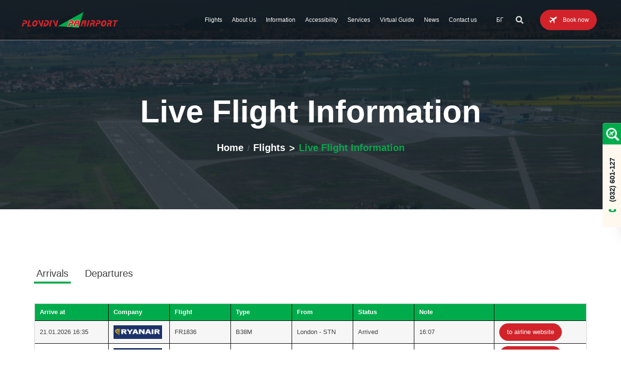

--- FILE ---
content_type: text/html; charset=UTF-8
request_url: https://plovdivairport.com/en/flights/schedule
body_size: 106939
content:
<!doctype html>
<html lang="en">

<head>
    <meta charset="UTF-8">
    <meta name="viewport" content="width=device-width, initial-scale=1.0">
    
<title>Live Flight Information</title>
<meta name="description" content="">
<meta property="og:title" content="Live Flight Information" />
<meta property="og:description" content="" />
<meta property="og:url" content="https://plovdivairport.com/en/flights/schedule" />
<meta property="og:site_name" content="EN" />
<meta property="og:type" content="website" />
<meta property="og:locale" content="en_US" />


    <meta http-equiv="X-UA-Compatible" content="ie=edge">

    <link rel="preconnect" href="https://fonts.googleapis.com/">
    <link rel="preconnect" href="https://fonts.gstatic.com/" crossorigin="">
    <!-- fontawesome css link -->
    <link rel="stylesheet" href="/css/fontawesome-all.min.css">
    <link rel="stylesheet" href="https://cdn.jsdelivr.net/npm/flatpickr/dist/flatpickr.min.css">

    <!-- bootstrap css link -->
    <link rel="stylesheet" href="/css/bootstrap.min.css">
    <!-- favicon -->
    <link rel="shortcut icon" href="/images/fav.png" type="image/x-icon">
    <!-- swipper css link -->
    <link rel="stylesheet" href="/css/swiper.min.css">
    <!-- lightcase css links -->
    <link rel="stylesheet" href="/css/lightcase.css">
    <!-- odometer css link -->
    <link rel="stylesheet" href="/css/odometer.css">
    <!-- line-awesome-icon css -->
    <link rel="stylesheet" href="/css/icomoon.css">
    <!-- line-awesome-icon css -->
    <link rel="stylesheet" href="/css/line-awesome.min.css">
    <!-- animate.css -->
    <link rel="stylesheet" href="/css/animate.css">
    <!-- aos.css -->
    <link rel="stylesheet" href="/css/aos.css">
    <!-- nice select css -->
    <link rel="stylesheet" href="/css/nice-select.css">
    <!-- main style css link -->
    <link rel="stylesheet" href="/css/style.css">


    

    <!-- Google tag (gtag.js) -->
    <script async src="https://www.googletagmanager.com/gtag/js?id=G-DN003TTL7N"></script>
    <script>
        window.dataLayer = window.dataLayer || [];
        function gtag() { dataLayer.push(arguments); }
        gtag('js', new Date());

        gtag('config', 'G-DN003TTL7N');
    </script>

</head>

<body data-aos-easing="ease" data-aos-duration="400" data-aos-delay="0">
    <div class="page-wrapper">
        <div class="preloader">
    <svg class="svg-loader" xmlns="http://www.w3.org/2000/svg" width="230" height="230">
        <path class="loader__path"
            d="M86.429 40c63.616-20.04 101.511 25.08 107.265 61.93 6.487 41.54-18.593 76.99-50.6 87.643-59.46 19.791-101.262-23.577-107.142-62.616C29.398 83.441 59.945 48.343 86.43 40z"
            fill="none" stroke="#0099cc" stroke-width="4" stroke-linecap="round" stroke-linejoin="round"
            stroke-dasharray="10 10 10 10 10 10 10 432" stroke-dashoffset="77" />
        <path class="loader__plane"
            d="M141.493 37.93c-1.087-.927-2.942-2.002-4.32-2.501-2.259-.824-3.252-.955-9.293-1.172-4.017-.146-5.197-.23-5.47-.37-.766-.407-1.526-1.448-7.114-9.773-4.8-7.145-5.344-7.914-6.327-8.976-1.214-1.306-1.396-1.378-3.79-1.473-1.036-.04-2-.043-2.153-.002-.353.1-.87.586-1 .952-.139.399-.076.71.431 2.22.241.72 1.029 3.386 1.742 5.918 1.644 5.844 2.378 8.343 2.863 9.705.206.601.33 1.1.275 1.125-.24.097-10.56 1.066-11.014 1.032a3.532 3.532 0 0 1-1.002-.276l-.487-.246-2.044-2.613c-2.234-2.87-2.228-2.864-3.35-3.309-.717-.287-2.82-.386-3.276-.163-.457.237-.727.644-.737 1.152-.018.39.167.805 1.916 4.373 1.06 2.166 1.964 4.083 1.998 4.27.04.179.004.521-.076.75-.093.228-1.109 2.064-2.269 4.088-1.921 3.34-2.11 3.711-2.123 4.107-.008.25.061.557.168.725.328.512.72.644 1.966.676 1.32.029 2.352-.236 3.05-.762.222-.171 1.275-1.313 2.412-2.611 1.918-2.185 2.048-2.32 2.45-2.505.241-.111.601-.232.82-.271.267-.058 2.213.201 5.912.8 3.036.48 5.525.894 5.518.914 0 .026-.121.306-.27.638-.54 1.198-1.515 3.842-3.35 9.021-1.029 2.913-2.107 5.897-2.4 6.62-.703 1.748-.725 1.833-.594 2.286.137.46.45.833.872 1.012.41.177 3.823.24 4.37.085.852-.25 1.44-.688 2.312-1.724 1.166-1.39 3.169-3.948 6.771-8.661 5.8-7.583 6.561-8.49 7.387-8.702.233-.065 2.828-.056 5.784.011 5.827.138 6.64.09 8.62-.5 2.24-.67 4.035-1.65 5.517-3.016 1.136-1.054 1.135-1.014.207-1.962-.357-.38-.767-.777-.902-.893z"
            fill="#000033" /></svg>
</div>

        <header class="header-section header-section-one">
            <div class="header">
                <div class="header-bottom-area">
                    <div class="container-fluid">
                        <div class="header-menu-content">
                            <nav class="navbar navbar-expand-lg p-0">
    <a class="site-logo site-title" href="/en"><img src="/images/logo.png" alt="site-logo"></a>
    <button class="navbar-toggler ml-auto" type="button" data-toggle="collapse" data-target="#navbarSupportedContent"
        aria-controls="navbarSupportedContent" aria-expanded="false" aria-label="Toggle navigation">
        <span class="fas fa-bars"></span>
    </button>


    <div class="collapse navbar-collapse" id="navbarSupportedContent">
        <ul class="navbar-nav main-menu ml-auto">
            <!--<li><a href="/en">Home</a></li>-->
            
            <li>
                <a href="#" class=" menu_has_children ">Flights <span class="expand-ul"> + </span></a>

                
                
                <ul class="sub-menu"> 
            <li>
                <a href="/en/flights/schedule" class="">Live Flight Information </a>

                
                
                
            </li>
            
            <li>
                <a href="/en/flights/companies" class="">Airlines </a>

                
                
                
            </li>
            
            <li>
                <a href="/en/flights/destinations" class="">Destinations </a>

                
                
                
            </li>
             </ul>
                
                
            </li>
            
            <li>
                <a href="#" class=" menu_has_children ">About Us <span class="expand-ul"> + </span></a>

                
                
                <ul class="sub-menu"> 
            <li>
                <a href="/en/about-us/airport-data" class="">Airport Data </a>

                
                
                
            </li>
            
            <li>
                <a href="/en/about-us/istoriya2" class="">History </a>

                
                
                
            </li>
            
            <li>
                <a href="/en/about-us/licenzi-i-sertifikati" class="">Licenses and Certificates </a>

                
                
                
            </li>
             </ul>
                
                
            </li>
            
            <li>
                <a href="#" class=" menu_has_children ">Information <span class="expand-ul"> + </span></a>

                
                
                <ul class="sub-menu"> 
            <li>
                <a href="/en/information/travel-tips" class="">Travel Tips </a>

                
                
                
            </li>
            
            <li>
                <a href="/en/information/documents-you-need" class="">Documents You Need </a>

                
                
                
            </li>
            
            <li>
                <a href="/en/information/traveling-with-minors" class="">Traveling With Minors </a>

                
                
                
            </li>
            
            <li>
                <a href="/en/information/travellers-with-reduced-mobility" class="">Travellers with Reduced Mobility </a>

                
                
                
            </li>
            
            <li>
                <a href="/en/information/travelling-with-pets" class="">Travelling with Pets </a>

                
                
                
            </li>
            
            <li>
                <a href="/en/information/import-of-products-of-animal-origin" class="">Import of Products of Animal Origin </a>

                
                
                
            </li>
            
            <li>
                <a href="/en/information/security-requirements" class="">Security Requirements </a>

                
                
                
            </li>
            
            <li>
                <a href="/en/information/customs-information" class="">Customs Information </a>

                
                
                
            </li>
            
            <li>
                <a href="/en/information/frequently-asked-questions" class="">Frequently Asked Questions </a>

                
                
                
            </li>
            
            <li>
                <a href="/en/information/air-passenger-rights" class="">Air Passenger Rights </a>

                
                
                
            </li>
             </ul>
                
                
            </li>
            
            <li>
                <a href="#" class=" menu_has_children ">Accessibility <span class="expand-ul"> + </span></a>

                
                
                <ul class="sub-menu"> 
            <li>
                <a href="/en/accessibility/taxi-services" class="">Taxi Services </a>

                
                
                
            </li>
            
            <li>
                <a href="/en/accessibility/rent-a-car" class="">Rent a Car </a>

                
                
                
            </li>
            
            <li>
                <a href="/en/accessibility/shuttle" class="">Shuttle Line </a>

                
                
                
            </li>
            
            <li>
                <a href="/en/accessibility/parking" class="">Parking </a>

                
                
                
            </li>
             </ul>
                
                
            </li>
            
            <li>
                <a href="#" class=" menu_has_children ">Services <span class="expand-ul"> + </span></a>

                
                
                <ul class="sub-menu"> 
            <li>
                <a href="/en/services/business-lounge" class="">Business lounge </a>

                
                
                
            </li>
            
            <li>
                <a href="/en/services/orthodox-chapel" class="">Orthodox chapel </a>

                
                
                
            </li>
            
            <li>
                <a href="/en/services/shop-fast-food-and-cafes" class="">Shop, Fast-Food and Cafés </a>

                
                
                
            </li>
            
            <li>
                <a href="/en/services/free-wi-fi-access-throughout-the-terminal" class="">Free Wi-Fi access throughout the terminal </a>

                
                
                
            </li>
            
            <li>
                <a href="/en/services/travellers-with-reduced-mobility" class="">Travellers with Reduced Mobility </a>

                
                
                
            </li>
            
            <li>
                <a href="/en/services/short-and-long-term-car-parking" class="">Short and Long Term Car Parking </a>

                
                
                
            </li>
            
            <li>
                <a href="/en/services/for-airlines-advantages" class="">For Airlines - Advantages </a>

                
                
                
            </li>
            
            <li>
                <a href="/en/services/for-airlines-ground-handling" class="">For Airlines - Ground Handling </a>

                
                
                
            </li>
            
            <li>
                <a href="/en/services/for-airlines-taxes-and-discounts" class="">For Airlines - Taxes and Discounts </a>

                
                
                
            </li>
            
            <li>
                <a href="/en/services/rent-and-advertising" class="">B2B - Rent and Advertising </a>

                
                
                
            </li>
            
            <li>
                <a href="/en/services/b2b-public-tenders" class="">B2B - Public Tenders </a>

                
                
                
            </li>
            
            <li>
                <a href="/en/services/b2b-aviation-security" class="">B2B - Aviation Security </a>

                
                
                
            </li>
            
            <li>
                <a href="/en/services/b2b-aviation-safety" class="">B2B - Aviation Safety </a>

                
                
                
            </li>
             </ul>
                
                
            </li>
            
            <li>
                <a href="#" class=" menu_has_children ">Virtual Guide <span class="expand-ul"> + </span></a>

                
                
                <ul class="sub-menu"> 
            <li>
                <a href="/en/events/festivals-entertainment-and-cultural-events" class="">Festivals, entertainment and cultural events </a>

                
                
                
            </li>
             </ul>
                
                
            </li>
            
            <li>
                <a href="/en/news" class="">News </a>

                
                
                
            </li>
            
            <li>
                <a href="/en/contacts" class="">Contact us </a>

                
                
                
            </li>
            
            <li>
                
                
            
                
            <li><a href="/poleti/razpisanie">БГ</a></li>
            
            
            </li>
        </ul>
        <div class="header-right">
            <div class="search-bar d-none d-lg-block ">
                <a href="#0" class=""><i class="fas fa-search"></i></a>
                <div class="header-top-search-area">

                    <form class="header-search-form" action="/en/search "
                        method="GET">
                        <input type="search" name="q" id="header_search" placeholder=" Търси">
                        <button class="header-search-btn"><i class="fas fa-search"></i></button>
                    </form>
                </div>
            </div>
            <div class="header-action-area">
                
                <a href="https://plovdivairport.com/en/flights/schedule" class="action-btn two"><i
                        class="icon-btn-icon"></i> Book now</a>
                <div class="header-action">
                    <a href="https://plovdivairport.com/en/flights/schedule" class="btn--base"><i
                            class="icon-btn-icon"></i> Book now</a>
                </div>
            </div>
        </div>
    </div>
</nav>

                        </div>
                    </div>
                </div>
            </div>
        </header>

        <section class="banner-section inner-banner-section bg-overlay-black bg_img"
    data-background="https://plovdivairport.com/storage/airport.jpg"
    style="background-image: url('https://plovdivairport.com/storage/airport.jpg');">
    <div class="container-fluid">
        <div class="row justify-content-center align-items-center">
            <div class="col-xl-12 text-center">
                <div class="banner-content">
                    <h1 class="title">Live Flight Information </h1>
                    <div class="breadcrumb-area">
  <nav aria-label="breadcrumb">
      <ol class="breadcrumb">
          <li class="breadcrumb-item"><a href="/en">Home</a></li>
          
            <li class="breadcrumb-item"><a href="#" style="cursor: text">Flights  </a>
          
          </li>
          
              <li class="breadcrumb-item  active ">Live Flight Information</li>
              
      </ol>
  </nav>
</div>

                </div>
            </div>
        </div>
    </div>
</section>

<section class="course-section ptb-120">
    <div class="container">
        

        <div class="row justify-content-center">



            



            <div class="tab-links">
                <a href="#" class="active" data-tab="tab-1">Arrivals</a>
                <a href="#" data-tab="tab-2">Departures</a>
            </div>

            <div class="tab-container" id="tab-1">
                
                  <div class="section-header">
         <h3 class="section-title">Arrivals</h3>
     </div>
    
    <div class="table-responsive">
     <table class="table table-bordered">
         <thead>
             <tr>
                 <th width="12%">Arrive at</th>
                 <th width="10%">Company</th>
                 <th width="10%">Flight</th>
                 <th width="10%">Type</th>
                 <th width="10%">From</th>
                 <th width="10%">Status</th>
                 <th width="13%">Note</th>
                 <th width="15%"></th>
             </tr>
         </thead>
         <tbody>
         
            <tr background="">

                 <td class="info_body" height="30" bgcolor="" align="center">
                 
                    21.01.2026 16:35
                 

                 
                 </td>
                 <td class="info_body" style="text-align: center;">


                 
                 


    
            
                <a href="https://www.ryanair.com/bg/bg" target="_blank">
                    <img src="https://plovdivairport.com/storage/ryanair.jpg" alt="Ryanair" style=" margin: 0 auto;" width="100" height="25">
                </a>

                
    






                 




                 </td>
                 <td class="info_body" bgcolor="">
                     FR1836
                 </td>
                 <td class="info_body" bgcolor="">
                     B38M
                 </td>
                 <td class="info_body" bgcolor="">
                     
                        
                            
                                London
                            
                        
                     
                      - STN
                 </td>

                 <td class="info_body" bgcolor="">
                   Arrived
                 </td>
                 <td class="info_body" bgcolor="">
                    16:07
                </td>
                 <td class="info_body" style="text-align: center;">

                 
                    
                    
                  
                  <a href="https://www.ryanair.com/bg/bg" target="_blank" class="btn--base btn--base--small btn-to-airline">
                  <i class="icon-btn-icon"></i> <span> to airline website</span>
                  </a>
                  
              
                    
                





                 </td>
                 </tr>
                 
            <tr background="">

                 <td class="info_body" height="30" bgcolor="" align="center">
                 
                    22.01.2026 12:50
                 

                 
                 </td>
                 <td class="info_body" style="text-align: center;">


                 
                 


    
            
                <a href="https://www.ryanair.com/bg/bg" target="_blank">
                    <img src="https://plovdivairport.com/storage/ryanair.jpg" alt="Ryanair" style=" margin: 0 auto;" width="100" height="25">
                </a>

                
    






                 




                 </td>
                 <td class="info_body" bgcolor="">
                     FR1836
                 </td>
                 <td class="info_body" bgcolor="">
                     B738
                 </td>
                 <td class="info_body" bgcolor="">
                     
                        
                            
                                London
                            
                        
                     
                      - STN
                 </td>

                 <td class="info_body" bgcolor="">
                   Scheduled
                 </td>
                 <td class="info_body" bgcolor="">
                    
                </td>
                 <td class="info_body" style="text-align: center;">

                 
                    
                    
                  
                  <a href="https://www.ryanair.com/bg/bg" target="_blank" class="btn--base btn--base--small btn-to-airline">
                  <i class="icon-btn-icon"></i> <span> to airline website</span>
                  </a>
                  
              
                    
                





                 </td>
                 </tr>
                 
            <tr background="">

                 <td class="info_body" height="30" bgcolor="" align="center">
                 
                    23.01.2026 11:35
                 

                 
                 </td>
                 <td class="info_body" style="text-align: center;">


                 
                 


    
            
                <a href="https://wizzair.com/bg-bg" target="_blank">
                    <img src="https://plovdivairport.com/storage/wzz.jpg" alt="Wizz Air UK" style=" margin: 0 auto;" width="100" height="25">
                </a>

                
    






                 




                 </td>
                 <td class="info_body" bgcolor="">
                     W95391
                 </td>
                 <td class="info_body" bgcolor="">
                     A21N
                 </td>
                 <td class="info_body" bgcolor="">
                     
                        
                            
                                London
                            
                        
                     
                      - LTN
                 </td>

                 <td class="info_body" bgcolor="">
                   Scheduled
                 </td>
                 <td class="info_body" bgcolor="">
                    
                </td>
                 <td class="info_body" style="text-align: center;">

                 
                    
                    
                  
                  <a href="https://wizzair.com/bg-bg" target="_blank" class="btn--base btn--base--small btn-to-airline">
                  <i class="icon-btn-icon"></i> <span> to airline website</span>
                  </a>
                  
              
                    
                





                 </td>
                 </tr>
                 
            <tr background="">

                 <td class="info_body" height="30" bgcolor="" align="center">
                 
                    23.01.2026 15:35
                 

                 
                 </td>
                 <td class="info_body" style="text-align: center;">


                 
                 


    
            
                <a href="https://www.ryanair.com/bg/bg" target="_blank">
                    <img src="https://plovdivairport.com/storage/ryanair.jpg" alt="Ryanair" style=" margin: 0 auto;" width="100" height="25">
                </a>

                
    






                 




                 </td>
                 <td class="info_body" bgcolor="">
                     FR9858
                 </td>
                 <td class="info_body" bgcolor="">
                     B738
                 </td>
                 <td class="info_body" bgcolor="">
                     
                        
                            
                                Milano
                            
                        
                     
                      - MXP
                 </td>

                 <td class="info_body" bgcolor="">
                   Scheduled
                 </td>
                 <td class="info_body" bgcolor="">
                    
                </td>
                 <td class="info_body" style="text-align: center;">

                 
                    
                    
                  
                  <a href="https://www.ryanair.com/bg/bg" target="_blank" class="btn--base btn--base--small btn-to-airline">
                  <i class="icon-btn-icon"></i> <span> to airline website</span>
                  </a>
                  
              
                    
                





                 </td>
                 </tr>
                 
            <tr background="">

                 <td class="info_body" height="30" bgcolor="" align="center">
                 
                    23.01.2026 19:30
                 

                 
                 </td>
                 <td class="info_body" style="text-align: center;">


                 
                 


    
            

                    <img src="/images/default-logo.png" alt="Private Aircraft" style=" margin: 0 auto;" width="100" height="25">

                
    






                 




                 </td>
                 <td class="info_body" bgcolor="">
                     YULKA
                 </td>
                 <td class="info_body" bgcolor="">
                     C56X
                 </td>
                 <td class="info_body" bgcolor="">
                     
                        
                            
                                Kosice
                            
                        
                     
                      - KSC
                 </td>

                 <td class="info_body" bgcolor="">
                   Scheduled
                 </td>
                 <td class="info_body" bgcolor="">
                    
                </td>
                 <td class="info_body" style="text-align: center;">

                 
                    
                    
                  
              
                    
                





                 </td>
                 </tr>
                 
            <tr background="">

                 <td class="info_body" height="30" bgcolor="" align="center">
                 
                    24.01.2026 11:15
                 

                 
                 </td>
                 <td class="info_body" style="text-align: center;">


                 
                 


    
            
                <a href="https://www.ryanair.com/bg/bg" target="_blank">
                    <img src="https://plovdivairport.com/storage/ryanair.jpg" alt="Ryanair" style=" margin: 0 auto;" width="100" height="25">
                </a>

                
    






                 




                 </td>
                 <td class="info_body" bgcolor="">
                     FR1704
                 </td>
                 <td class="info_body" bgcolor="">
                     B38M
                 </td>
                 <td class="info_body" bgcolor="">
                     
                        
                            
                                Manchester
                            
                        
                     
                      - MAN
                 </td>

                 <td class="info_body" bgcolor="">
                   Scheduled
                 </td>
                 <td class="info_body" bgcolor="">
                    
                </td>
                 <td class="info_body" style="text-align: center;">

                 
                    
                    
                  
                  <a href="https://www.ryanair.com/bg/bg" target="_blank" class="btn--base btn--base--small btn-to-airline">
                  <i class="icon-btn-icon"></i> <span> to airline website</span>
                  </a>
                  
              
                    
                





                 </td>
                 </tr>
                 
            <tr background="">

                 <td class="info_body" height="30" bgcolor="" align="center">
                 
                    24.01.2026 11:25
                 

                 
                 </td>
                 <td class="info_body" style="text-align: center;">


                 
                 


    
            
                <a href="https://www.ryanair.com/bg/bg" target="_blank">
                    <img src="https://plovdivairport.com/storage/ryanair.jpg" alt="Ryanair" style=" margin: 0 auto;" width="100" height="25">
                </a>

                
    






                 




                 </td>
                 <td class="info_body" bgcolor="">
                     FR1836
                 </td>
                 <td class="info_body" bgcolor="">
                     B38M
                 </td>
                 <td class="info_body" bgcolor="">
                     
                        
                            
                                London
                            
                        
                     
                      - STN
                 </td>

                 <td class="info_body" bgcolor="">
                   Scheduled
                 </td>
                 <td class="info_body" bgcolor="">
                    
                </td>
                 <td class="info_body" style="text-align: center;">

                 
                    
                    
                  
                  <a href="https://www.ryanair.com/bg/bg" target="_blank" class="btn--base btn--base--small btn-to-airline">
                  <i class="icon-btn-icon"></i> <span> to airline website</span>
                  </a>
                  
              
                    
                





                 </td>
                 </tr>
                 
            <tr background="">

                 <td class="info_body" height="30" bgcolor="" align="center">
                 
                    24.01.2026 12:10
                 

                 
                 </td>
                 <td class="info_body" style="text-align: center;">


                 
                 


    
            
                <a href="https://www.ryanair.com/bg/bg" target="_blank">
                    <img src="https://plovdivairport.com/storage/ryanair.jpg" alt="Ryanair" style=" margin: 0 auto;" width="100" height="25">
                </a>

                
    






                 




                 </td>
                 <td class="info_body" bgcolor="">
                     FR1876
                 </td>
                 <td class="info_body" bgcolor="">
                     B738
                 </td>
                 <td class="info_body" bgcolor="">
                     
                        
                            
                                Birmingham
                            
                        
                     
                      - BHX
                 </td>

                 <td class="info_body" bgcolor="">
                   Scheduled
                 </td>
                 <td class="info_body" bgcolor="">
                    
                </td>
                 <td class="info_body" style="text-align: center;">

                 
                    
                    
                  
                  <a href="https://www.ryanair.com/bg/bg" target="_blank" class="btn--base btn--base--small btn-to-airline">
                  <i class="icon-btn-icon"></i> <span> to airline website</span>
                  </a>
                  
              
                    
                





                 </td>
                 </tr>
                 
            <tr background="">

                 <td class="info_body" height="30" bgcolor="" align="center">
                 
                    24.01.2026 18:50
                 

                 
                 </td>
                 <td class="info_body" style="text-align: center;">


                 
                 


    
            
                <a href="https://wizzair.com/bg-bg" target="_blank">
                    <img src="https://plovdivairport.com/storage/wzz.jpg" alt="Wizz Air" style=" margin: 0 auto;" width="100" height="25">
                </a>

                
    






                 




                 </td>
                 <td class="info_body" bgcolor="">
                     W67007
                 </td>
                 <td class="info_body" bgcolor="">
                     A21N
                 </td>
                 <td class="info_body" bgcolor="">
                     
                        
                            
                                Bratislava
                            
                        
                     
                      - BTS
                 </td>

                 <td class="info_body" bgcolor="">
                   Scheduled
                 </td>
                 <td class="info_body" bgcolor="">
                    
                </td>
                 <td class="info_body" style="text-align: center;">

                 
                    
                    
                  
                  <a href="https://wizzair.com/bg-bg" target="_blank" class="btn--base btn--base--small btn-to-airline">
                  <i class="icon-btn-icon"></i> <span> to airline website</span>
                  </a>
                  
              
                    
                





                 </td>
                 </tr>
                 
            <tr background="">

                 <td class="info_body" height="30" bgcolor="" align="center">
                 
                    25.01.2026 10:25
                 

                 
                 </td>
                 <td class="info_body" style="text-align: center;">


                 
                 


    
            
                <a href="https://www.sunexpress.com/en/" target="_blank">
                    <img src="https://plovdivairport.com/storage/airlines/sunexpress_logo.svg" alt="SunExpress" style=" margin: 0 auto;" width="100" height="25">
                </a>

                
    






                 




                 </td>
                 <td class="info_body" bgcolor="">
                     XQ5910
                 </td>
                 <td class="info_body" bgcolor="">
                     B738
                 </td>
                 <td class="info_body" bgcolor="">
                     
                        
                            
                                Izmir
                            
                        
                     
                      - ADB
                 </td>

                 <td class="info_body" bgcolor="">
                   Scheduled
                 </td>
                 <td class="info_body" bgcolor="">
                    
                </td>
                 <td class="info_body" style="text-align: center;">

                 
                    
                    
                  
                  <a href="https://www.sunexpress.com/en/" target="_blank" class="btn--base btn--base--small btn-to-airline">
                  <i class="icon-btn-icon"></i> <span> to airline website</span>
                  </a>
                  
              
                    
                





                 </td>
                 </tr>
                 
            <tr background="">

                 <td class="info_body" height="30" bgcolor="" align="center">
                 
                    25.01.2026 12:30
                 

                 
                 </td>
                 <td class="info_body" style="text-align: center;">


                 
                 


    
            
                <a href="https://wizzair.com/bg-bg" target="_blank">
                    <img src="https://plovdivairport.com/storage/wzz.jpg" alt="Wizz Air UK" style=" margin: 0 auto;" width="100" height="25">
                </a>

                
    






                 




                 </td>
                 <td class="info_body" bgcolor="">
                     W95391
                 </td>
                 <td class="info_body" bgcolor="">
                     A21N
                 </td>
                 <td class="info_body" bgcolor="">
                     
                        
                            
                                London
                            
                        
                     
                      - LTN
                 </td>

                 <td class="info_body" bgcolor="">
                   Scheduled
                 </td>
                 <td class="info_body" bgcolor="">
                    
                </td>
                 <td class="info_body" style="text-align: center;">

                 
                    
                    
                  
                  <a href="https://wizzair.com/bg-bg" target="_blank" class="btn--base btn--base--small btn-to-airline">
                  <i class="icon-btn-icon"></i> <span> to airline website</span>
                  </a>
                  
              
                    
                





                 </td>
                 </tr>
                 
            <tr background="">

                 <td class="info_body" height="30" bgcolor="" align="center">
                 
                    25.01.2026 15:40
                 

                 
                 </td>
                 <td class="info_body" style="text-align: center;">


                 
                 


    
            
                <a href="https://www.jet2.com/" target="_blank">
                    <img src="https://plovdivairport.com/storage/airlines/jet2logo.png" alt="Jet2.com" style=" margin: 0 auto;" width="100" height="25">
                </a>

                
    






                 




                 </td>
                 <td class="info_body" bgcolor="">
                     LS2181
                 </td>
                 <td class="info_body" bgcolor="">
                     B738
                 </td>
                 <td class="info_body" bgcolor="">
                     
                        
                            
                                Belfast
                            
                        
                     
                      - BFS
                 </td>

                 <td class="info_body" bgcolor="">
                   Scheduled
                 </td>
                 <td class="info_body" bgcolor="">
                    
                </td>
                 <td class="info_body" style="text-align: center;">

                 
                    
                    
                  
                  <a href="https://www.jet2.com/" target="_blank" class="btn--base btn--base--small btn-to-airline">
                  <i class="icon-btn-icon"></i> <span> to airline website</span>
                  </a>
                  
              
                    
                





                 </td>
                 </tr>
                 
            <tr background="">

                 <td class="info_body" height="30" bgcolor="" align="center">
                 
                    25.01.2026 15:45
                 

                 
                 </td>
                 <td class="info_body" style="text-align: center;">


                 
                 


    
            
                <a href="https://www.ryanair.com/bg/bg" target="_blank">
                    <img src="https://plovdivairport.com/storage/ryanair.jpg" alt="Ryanair" style=" margin: 0 auto;" width="100" height="25">
                </a>

                
    






                 




                 </td>
                 <td class="info_body" bgcolor="">
                     FR9858
                 </td>
                 <td class="info_body" bgcolor="">
                     B738
                 </td>
                 <td class="info_body" bgcolor="">
                     
                        
                            
                                Milano
                            
                        
                     
                      - MXP
                 </td>

                 <td class="info_body" bgcolor="">
                   Scheduled
                 </td>
                 <td class="info_body" bgcolor="">
                    
                </td>
                 <td class="info_body" style="text-align: center;">

                 
                    
                    
                  
                  <a href="https://www.ryanair.com/bg/bg" target="_blank" class="btn--base btn--base--small btn-to-airline">
                  <i class="icon-btn-icon"></i> <span> to airline website</span>
                  </a>
                  
              
                    
                





                 </td>
                 </tr>
                 
            <tr background="">

                 <td class="info_body" height="30" bgcolor="" align="center">
                 
                    25.01.2026 21:30
                 

                 
                 </td>
                 <td class="info_body" style="text-align: center;">


                 
                 


    
            
                <a href="https://www.ryanair.com/bg/bg" target="_blank">
                    <img src="https://plovdivairport.com/storage/ryanair.jpg" alt="Ryanair" style=" margin: 0 auto;" width="100" height="25">
                </a>

                
    






                 




                 </td>
                 <td class="info_body" bgcolor="">
                     FR1836
                 </td>
                 <td class="info_body" bgcolor="">
                     B38M
                 </td>
                 <td class="info_body" bgcolor="">
                     
                        
                            
                                London
                            
                        
                     
                      - STN
                 </td>

                 <td class="info_body" bgcolor="">
                   Scheduled
                 </td>
                 <td class="info_body" bgcolor="">
                    
                </td>
                 <td class="info_body" style="text-align: center;">

                 
                    
                    
                  
                  <a href="https://www.ryanair.com/bg/bg" target="_blank" class="btn--base btn--base--small btn-to-airline">
                  <i class="icon-btn-icon"></i> <span> to airline website</span>
                  </a>
                  
              
                    
                





                 </td>
                 </tr>
                 
            <tr background="">

                 <td class="info_body" height="30" bgcolor="" align="center">
                 
                    26.01.2026 11:25
                 

                 
                 </td>
                 <td class="info_body" style="text-align: center;">


                 
                 


    
            
                <a href="https://www.ryanair.com/bg/bg" target="_blank">
                    <img src="https://plovdivairport.com/storage/ryanair.jpg" alt="Ryanair" style=" margin: 0 auto;" width="100" height="25">
                </a>

                
    






                 




                 </td>
                 <td class="info_body" bgcolor="">
                     FR1704
                 </td>
                 <td class="info_body" bgcolor="">
                     B38M
                 </td>
                 <td class="info_body" bgcolor="">
                     
                        
                            
                                Manchester
                            
                        
                     
                      - MAN
                 </td>

                 <td class="info_body" bgcolor="">
                   Scheduled
                 </td>
                 <td class="info_body" bgcolor="">
                    
                </td>
                 <td class="info_body" style="text-align: center;">

                 
                    
                    
                  
                  <a href="https://www.ryanair.com/bg/bg" target="_blank" class="btn--base btn--base--small btn-to-airline">
                  <i class="icon-btn-icon"></i> <span> to airline website</span>
                  </a>
                  
              
                    
                





                 </td>
                 </tr>
                 
            <tr background="">

                 <td class="info_body" height="30" bgcolor="" align="center">
                 
                    26.01.2026 11:30
                 

                 
                 </td>
                 <td class="info_body" style="text-align: center;">


                 
                 


    
            
                <a href="https://wizzair.com/bg-bg" target="_blank">
                    <img src="https://plovdivairport.com/storage/wzz.jpg" alt="Wizz Air UK" style=" margin: 0 auto;" width="100" height="25">
                </a>

                
    






                 




                 </td>
                 <td class="info_body" bgcolor="">
                     W95391
                 </td>
                 <td class="info_body" bgcolor="">
                     A21N
                 </td>
                 <td class="info_body" bgcolor="">
                     
                        
                            
                                London
                            
                        
                     
                      - LTN
                 </td>

                 <td class="info_body" bgcolor="">
                   Scheduled
                 </td>
                 <td class="info_body" bgcolor="">
                    
                </td>
                 <td class="info_body" style="text-align: center;">

                 
                    
                    
                  
                  <a href="https://wizzair.com/bg-bg" target="_blank" class="btn--base btn--base--small btn-to-airline">
                  <i class="icon-btn-icon"></i> <span> to airline website</span>
                  </a>
                  
              
                    
                





                 </td>
                 </tr>
                 
            <tr background="">

                 <td class="info_body" height="30" bgcolor="" align="center">
                 
                    26.01.2026 18:10
                 

                 
                 </td>
                 <td class="info_body" style="text-align: center;">


                 
                 


    
            

                    <img src="/images/default-logo.png" alt="AlbaStar" style=" margin: 0 auto;" width="100" height="25">

                
    






                 




                 </td>
                 <td class="info_body" bgcolor="">
                     AP8045
                 </td>
                 <td class="info_body" bgcolor="">
                     B738
                 </td>
                 <td class="info_body" bgcolor="">
                     
                        
                            
                                Naples
                            
                        
                     
                      - NAP
                 </td>

                 <td class="info_body" bgcolor="">
                   Scheduled
                 </td>
                 <td class="info_body" bgcolor="">
                    
                </td>
                 <td class="info_body" style="text-align: center;">

                 
                    
                    
                  
              
                    
                





                 </td>
                 </tr>
                 
            <tr background="">

                 <td class="info_body" height="30" bgcolor="" align="center">
                 
                    27.01.2026 11:40
                 

                 
                 </td>
                 <td class="info_body" style="text-align: center;">


                 
                 


    
            
                <a href="https://www.ryanair.com/bg/bg" target="_blank">
                    <img src="https://plovdivairport.com/storage/ryanair.jpg" alt="Ryanair" style=" margin: 0 auto;" width="100" height="25">
                </a>

                
    






                 




                 </td>
                 <td class="info_body" bgcolor="">
                     FR1836
                 </td>
                 <td class="info_body" bgcolor="">
                     B38M
                 </td>
                 <td class="info_body" bgcolor="">
                     
                        
                            
                                London
                            
                        
                     
                      - STN
                 </td>

                 <td class="info_body" bgcolor="">
                   Scheduled
                 </td>
                 <td class="info_body" bgcolor="">
                    
                </td>
                 <td class="info_body" style="text-align: center;">

                 
                    
                    
                  
                  <a href="https://www.ryanair.com/bg/bg" target="_blank" class="btn--base btn--base--small btn-to-airline">
                  <i class="icon-btn-icon"></i> <span> to airline website</span>
                  </a>
                  
              
                    
                





                 </td>
                 </tr>
                 
            <tr background="">

                 <td class="info_body" height="30" bgcolor="" align="center">
                 
                    27.01.2026 16:35
                 

                 
                 </td>
                 <td class="info_body" style="text-align: center;">


                 
                 


    
            
                <a href="https://wizzair.com/bg-bg" target="_blank">
                    <img src="https://plovdivairport.com/storage/wzz.jpg" alt="Wizz Air" style=" margin: 0 auto;" width="100" height="25">
                </a>

                
    






                 




                 </td>
                 <td class="info_body" bgcolor="">
                     W67007
                 </td>
                 <td class="info_body" bgcolor="">
                     A21N
                 </td>
                 <td class="info_body" bgcolor="">
                     
                        
                            
                                Bratislava
                            
                        
                     
                      - BTS
                 </td>

                 <td class="info_body" bgcolor="">
                   Scheduled
                 </td>
                 <td class="info_body" bgcolor="">
                    
                </td>
                 <td class="info_body" style="text-align: center;">

                 
                    
                    
                  
                  <a href="https://wizzair.com/bg-bg" target="_blank" class="btn--base btn--base--small btn-to-airline">
                  <i class="icon-btn-icon"></i> <span> to airline website</span>
                  </a>
                  
              
                    
                





                 </td>
                 </tr>
                 
            <tr background="">

                 <td class="info_body" height="30" bgcolor="" align="center">
                 
                    28.01.2026 11:30
                 

                 
                 </td>
                 <td class="info_body" style="text-align: center;">


                 
                 


    
            
                <a href="https://wizzair.com/bg-bg" target="_blank">
                    <img src="https://plovdivairport.com/storage/wzz.jpg" alt="Wizz Air UK" style=" margin: 0 auto;" width="100" height="25">
                </a>

                
    






                 




                 </td>
                 <td class="info_body" bgcolor="">
                     W95391
                 </td>
                 <td class="info_body" bgcolor="">
                     A21N
                 </td>
                 <td class="info_body" bgcolor="">
                     
                        
                            
                                London
                            
                        
                     
                      - LTN
                 </td>

                 <td class="info_body" bgcolor="">
                   Scheduled
                 </td>
                 <td class="info_body" bgcolor="">
                    
                </td>
                 <td class="info_body" style="text-align: center;">

                 
                    
                    
                  
                  <a href="https://wizzair.com/bg-bg" target="_blank" class="btn--base btn--base--small btn-to-airline">
                  <i class="icon-btn-icon"></i> <span> to airline website</span>
                  </a>
                  
              
                    
                





                 </td>
                 </tr>
                 
            <tr background="">

                 <td class="info_body" height="30" bgcolor="" align="center">
                 
                    28.01.2026 16:35
                 

                 
                 </td>
                 <td class="info_body" style="text-align: center;">


                 
                 


    
            
                <a href="https://www.ryanair.com/bg/bg" target="_blank">
                    <img src="https://plovdivairport.com/storage/ryanair.jpg" alt="Ryanair" style=" margin: 0 auto;" width="100" height="25">
                </a>

                
    






                 




                 </td>
                 <td class="info_body" bgcolor="">
                     FR1836
                 </td>
                 <td class="info_body" bgcolor="">
                     B738
                 </td>
                 <td class="info_body" bgcolor="">
                     
                        
                            
                                London
                            
                        
                     
                      - STN
                 </td>

                 <td class="info_body" bgcolor="">
                   Scheduled
                 </td>
                 <td class="info_body" bgcolor="">
                    
                </td>
                 <td class="info_body" style="text-align: center;">

                 
                    
                    
                  
                  <a href="https://www.ryanair.com/bg/bg" target="_blank" class="btn--base btn--base--small btn-to-airline">
                  <i class="icon-btn-icon"></i> <span> to airline website</span>
                  </a>
                  
              
                    
                





                 </td>
                 </tr>
                 
              </tbody>
         </table>
        </div>
    

                
            </div>
            <div class="tab-container" id="tab-2">
                
                  <div class="section-header">
         <h3 class="section-title">Departures</h3>
     </div>
    
    <div class="table-responsive">
     <table class="table table-bordered">
         <thead>
             <tr>
                 <th width="12%">Departure at</th>
                 <th width="10%">Company</th>
                 <th width="10%">Flight</th>
                 <th width="10%">Type</th>
                 <th width="10%">To</th>
                 <th width="10%">Status</th>
                 <th width="13%">Note</th>
                 <th width="15%"></th>
             </tr>
         </thead>
         <tbody>
         
            <tr background="">

                 <td class="info_body" height="30" bgcolor="" align="center">
                 

                 
                    21.01.2026 17:00
                 
                 </td>
                 <td class="info_body" style="text-align: center;">


                 
                 


    
            
                <a href="https://www.ryanair.com/bg/bg" target="_blank">
                    <img src="https://plovdivairport.com/storage/ryanair.jpg" alt="Ryanair" style=" margin: 0 auto;" width="100" height="25">
                </a>

                
    






                 




                 </td>
                 <td class="info_body" bgcolor="">
                     FR1837
                 </td>
                 <td class="info_body" bgcolor="">
                     B38M
                 </td>
                 <td class="info_body" bgcolor="">
                     
                        
                            
                                London
                            
                        
                     
                      - STN
                 </td>

                 <td class="info_body" bgcolor="">
                   Departed
                 </td>
                 <td class="info_body" bgcolor="">
                    17:05
                </td>
                 <td class="info_body" style="text-align: center;">

                 
                    
                    
                  
                  <a href="https://www.ryanair.com/bg/bg" target="_blank" class="btn--base btn--base--small btn-to-airline">
                  <i class="icon-btn-icon"></i> <span> to airline website</span>
                  </a>
                  
              
                    
                





                 </td>
                 </tr>
                 
            <tr background="">

                 <td class="info_body" height="30" bgcolor="" align="center">
                 

                 
                    22.01.2026 13:15
                 
                 </td>
                 <td class="info_body" style="text-align: center;">


                 
                 


    
            
                <a href="https://www.ryanair.com/bg/bg" target="_blank">
                    <img src="https://plovdivairport.com/storage/ryanair.jpg" alt="Ryanair" style=" margin: 0 auto;" width="100" height="25">
                </a>

                
    






                 




                 </td>
                 <td class="info_body" bgcolor="">
                     FR1837
                 </td>
                 <td class="info_body" bgcolor="">
                     B738
                 </td>
                 <td class="info_body" bgcolor="">
                     
                        
                            
                                London
                            
                        
                     
                      - STN
                 </td>

                 <td class="info_body" bgcolor="">
                   Scheduled
                 </td>
                 <td class="info_body" bgcolor="">
                    
                </td>
                 <td class="info_body" style="text-align: center;">

                 
                    
                    
                  
                  <a href="https://www.ryanair.com/bg/bg" target="_blank" class="btn--base btn--base--small btn-to-airline">
                  <i class="icon-btn-icon"></i> <span> to airline website</span>
                  </a>
                  
              
                    
                





                 </td>
                 </tr>
                 
            <tr background="">

                 <td class="info_body" height="30" bgcolor="" align="center">
                 

                 
                    23.01.2026 12:10
                 
                 </td>
                 <td class="info_body" style="text-align: center;">


                 
                 


    
            
                <a href="https://wizzair.com/bg-bg" target="_blank">
                    <img src="https://plovdivairport.com/storage/wzz.jpg" alt="Wizz Air UK" style=" margin: 0 auto;" width="100" height="25">
                </a>

                
    






                 




                 </td>
                 <td class="info_body" bgcolor="">
                     W95392
                 </td>
                 <td class="info_body" bgcolor="">
                     A21N
                 </td>
                 <td class="info_body" bgcolor="">
                     
                        
                            
                                London
                            
                        
                     
                      - LTN
                 </td>

                 <td class="info_body" bgcolor="">
                   Scheduled
                 </td>
                 <td class="info_body" bgcolor="">
                    
                </td>
                 <td class="info_body" style="text-align: center;">

                 
                    
                    
                  
                  <a href="https://wizzair.com/bg-bg" target="_blank" class="btn--base btn--base--small btn-to-airline">
                  <i class="icon-btn-icon"></i> <span> to airline website</span>
                  </a>
                  
              
                    
                





                 </td>
                 </tr>
                 
            <tr background="">

                 <td class="info_body" height="30" bgcolor="" align="center">
                 

                 
                    23.01.2026 16:00
                 
                 </td>
                 <td class="info_body" style="text-align: center;">


                 
                 


    
            
                <a href="https://www.ryanair.com/bg/bg" target="_blank">
                    <img src="https://plovdivairport.com/storage/ryanair.jpg" alt="Ryanair" style=" margin: 0 auto;" width="100" height="25">
                </a>

                
    






                 




                 </td>
                 <td class="info_body" bgcolor="">
                     FR9859
                 </td>
                 <td class="info_body" bgcolor="">
                     B738
                 </td>
                 <td class="info_body" bgcolor="">
                     
                        
                            
                                Milano
                            
                        
                     
                      - MXP
                 </td>

                 <td class="info_body" bgcolor="">
                   Scheduled
                 </td>
                 <td class="info_body" bgcolor="">
                    
                </td>
                 <td class="info_body" style="text-align: center;">

                 
                    
                    
                  
                  <a href="https://www.ryanair.com/bg/bg" target="_blank" class="btn--base btn--base--small btn-to-airline">
                  <i class="icon-btn-icon"></i> <span> to airline website</span>
                  </a>
                  
              
                    
                





                 </td>
                 </tr>
                 
            <tr background="">

                 <td class="info_body" height="30" bgcolor="" align="center">
                 

                 
                    24.01.2026 11:40
                 
                 </td>
                 <td class="info_body" style="text-align: center;">


                 
                 


    
            
                <a href="https://www.ryanair.com/bg/bg" target="_blank">
                    <img src="https://plovdivairport.com/storage/ryanair.jpg" alt="Ryanair" style=" margin: 0 auto;" width="100" height="25">
                </a>

                
    






                 




                 </td>
                 <td class="info_body" bgcolor="">
                     FR1705
                 </td>
                 <td class="info_body" bgcolor="">
                     B38M
                 </td>
                 <td class="info_body" bgcolor="">
                     
                        
                            
                                Manchester
                            
                        
                     
                      - MAN
                 </td>

                 <td class="info_body" bgcolor="">
                   Scheduled
                 </td>
                 <td class="info_body" bgcolor="">
                    
                </td>
                 <td class="info_body" style="text-align: center;">

                 
                    
                    
                  
                  <a href="https://www.ryanair.com/bg/bg" target="_blank" class="btn--base btn--base--small btn-to-airline">
                  <i class="icon-btn-icon"></i> <span> to airline website</span>
                  </a>
                  
              
                    
                





                 </td>
                 </tr>
                 
            <tr background="">

                 <td class="info_body" height="30" bgcolor="" align="center">
                 

                 
                    24.01.2026 11:50
                 
                 </td>
                 <td class="info_body" style="text-align: center;">


                 
                 


    
            
                <a href="https://www.ryanair.com/bg/bg" target="_blank">
                    <img src="https://plovdivairport.com/storage/ryanair.jpg" alt="Ryanair" style=" margin: 0 auto;" width="100" height="25">
                </a>

                
    






                 




                 </td>
                 <td class="info_body" bgcolor="">
                     FR1837
                 </td>
                 <td class="info_body" bgcolor="">
                     B38M
                 </td>
                 <td class="info_body" bgcolor="">
                     
                        
                            
                                London
                            
                        
                     
                      - STN
                 </td>

                 <td class="info_body" bgcolor="">
                   Scheduled
                 </td>
                 <td class="info_body" bgcolor="">
                    
                </td>
                 <td class="info_body" style="text-align: center;">

                 
                    
                    
                  
                  <a href="https://www.ryanair.com/bg/bg" target="_blank" class="btn--base btn--base--small btn-to-airline">
                  <i class="icon-btn-icon"></i> <span> to airline website</span>
                  </a>
                  
              
                    
                





                 </td>
                 </tr>
                 
            <tr background="">

                 <td class="info_body" height="30" bgcolor="" align="center">
                 

                 
                    24.01.2026 12:35
                 
                 </td>
                 <td class="info_body" style="text-align: center;">


                 
                 


    
            
                <a href="https://www.ryanair.com/bg/bg" target="_blank">
                    <img src="https://plovdivairport.com/storage/ryanair.jpg" alt="Ryanair" style=" margin: 0 auto;" width="100" height="25">
                </a>

                
    






                 




                 </td>
                 <td class="info_body" bgcolor="">
                     FR1877
                 </td>
                 <td class="info_body" bgcolor="">
                     B738
                 </td>
                 <td class="info_body" bgcolor="">
                     
                        
                            
                                Birmingham
                            
                        
                     
                      - BHX
                 </td>

                 <td class="info_body" bgcolor="">
                   Scheduled
                 </td>
                 <td class="info_body" bgcolor="">
                    
                </td>
                 <td class="info_body" style="text-align: center;">

                 
                    
                    
                  
                  <a href="https://www.ryanair.com/bg/bg" target="_blank" class="btn--base btn--base--small btn-to-airline">
                  <i class="icon-btn-icon"></i> <span> to airline website</span>
                  </a>
                  
              
                    
                





                 </td>
                 </tr>
                 
            <tr background="">

                 <td class="info_body" height="30" bgcolor="" align="center">
                 

                 
                    24.01.2026 19:25
                 
                 </td>
                 <td class="info_body" style="text-align: center;">


                 
                 


    
            
                <a href="https://wizzair.com/bg-bg" target="_blank">
                    <img src="https://plovdivairport.com/storage/wzz.jpg" alt="Wizz Air" style=" margin: 0 auto;" width="100" height="25">
                </a>

                
    






                 




                 </td>
                 <td class="info_body" bgcolor="">
                     W67008
                 </td>
                 <td class="info_body" bgcolor="">
                     A21N
                 </td>
                 <td class="info_body" bgcolor="">
                     
                        
                            
                                Bratislava
                            
                        
                     
                      - BTS
                 </td>

                 <td class="info_body" bgcolor="">
                   Scheduled
                 </td>
                 <td class="info_body" bgcolor="">
                    
                </td>
                 <td class="info_body" style="text-align: center;">

                 
                    
                    
                  
                  <a href="https://wizzair.com/bg-bg" target="_blank" class="btn--base btn--base--small btn-to-airline">
                  <i class="icon-btn-icon"></i> <span> to airline website</span>
                  </a>
                  
              
                    
                





                 </td>
                 </tr>
                 
            <tr background="">

                 <td class="info_body" height="30" bgcolor="" align="center">
                 

                 
                    25.01.2026 12:10
                 
                 </td>
                 <td class="info_body" style="text-align: center;">


                 
                 


    
            
                <a href="https://www.sunexpress.com/en/" target="_blank">
                    <img src="https://plovdivairport.com/storage/airlines/sunexpress_logo.svg" alt="SunExpress" style=" margin: 0 auto;" width="100" height="25">
                </a>

                
    






                 




                 </td>
                 <td class="info_body" bgcolor="">
                     XQ5911
                 </td>
                 <td class="info_body" bgcolor="">
                     B738
                 </td>
                 <td class="info_body" bgcolor="">
                     
                        
                            
                                Izmir
                            
                        
                     
                      - ADB
                 </td>

                 <td class="info_body" bgcolor="">
                   Scheduled
                 </td>
                 <td class="info_body" bgcolor="">
                    
                </td>
                 <td class="info_body" style="text-align: center;">

                 
                    
                    
                  
                  <a href="https://www.sunexpress.com/en/" target="_blank" class="btn--base btn--base--small btn-to-airline">
                  <i class="icon-btn-icon"></i> <span> to airline website</span>
                  </a>
                  
              
                    
                





                 </td>
                 </tr>
                 
            <tr background="">

                 <td class="info_body" height="30" bgcolor="" align="center">
                 

                 
                    25.01.2026 13:05
                 
                 </td>
                 <td class="info_body" style="text-align: center;">


                 
                 


    
            
                <a href="https://wizzair.com/bg-bg" target="_blank">
                    <img src="https://plovdivairport.com/storage/wzz.jpg" alt="Wizz Air UK" style=" margin: 0 auto;" width="100" height="25">
                </a>

                
    






                 




                 </td>
                 <td class="info_body" bgcolor="">
                     W95392
                 </td>
                 <td class="info_body" bgcolor="">
                     A21N
                 </td>
                 <td class="info_body" bgcolor="">
                     
                        
                            
                                London
                            
                        
                     
                      - LTN
                 </td>

                 <td class="info_body" bgcolor="">
                   Scheduled
                 </td>
                 <td class="info_body" bgcolor="">
                    
                </td>
                 <td class="info_body" style="text-align: center;">

                 
                    
                    
                  
                  <a href="https://wizzair.com/bg-bg" target="_blank" class="btn--base btn--base--small btn-to-airline">
                  <i class="icon-btn-icon"></i> <span> to airline website</span>
                  </a>
                  
              
                    
                





                 </td>
                 </tr>
                 
            <tr background="">

                 <td class="info_body" height="30" bgcolor="" align="center">
                 

                 
                    25.01.2026 14:00
                 
                 </td>
                 <td class="info_body" style="text-align: center;">


                 
                 


    
            

                    <img src="/images/default-logo.png" alt="Private Aircraft" style=" margin: 0 auto;" width="100" height="25">

                
    






                 




                 </td>
                 <td class="info_body" bgcolor="">
                     YULKA
                 </td>
                 <td class="info_body" bgcolor="">
                     C56X
                 </td>
                 <td class="info_body" bgcolor="">
                     
                        
                            
                                Kosice
                            
                        
                     
                      - KSC
                 </td>

                 <td class="info_body" bgcolor="">
                   Scheduled
                 </td>
                 <td class="info_body" bgcolor="">
                    
                </td>
                 <td class="info_body" style="text-align: center;">

                 
                    
                    
                  
              
                    
                





                 </td>
                 </tr>
                 
            <tr background="">

                 <td class="info_body" height="30" bgcolor="" align="center">
                 

                 
                    25.01.2026 16:10
                 
                 </td>
                 <td class="info_body" style="text-align: center;">


                 
                 


    
            
                <a href="https://www.ryanair.com/bg/bg" target="_blank">
                    <img src="https://plovdivairport.com/storage/ryanair.jpg" alt="Ryanair" style=" margin: 0 auto;" width="100" height="25">
                </a>

                
    






                 




                 </td>
                 <td class="info_body" bgcolor="">
                     FR9859
                 </td>
                 <td class="info_body" bgcolor="">
                     B738
                 </td>
                 <td class="info_body" bgcolor="">
                     
                        
                            
                                Milano
                            
                        
                     
                      - MXP
                 </td>

                 <td class="info_body" bgcolor="">
                   Scheduled
                 </td>
                 <td class="info_body" bgcolor="">
                    
                </td>
                 <td class="info_body" style="text-align: center;">

                 
                    
                    
                  
                  <a href="https://www.ryanair.com/bg/bg" target="_blank" class="btn--base btn--base--small btn-to-airline">
                  <i class="icon-btn-icon"></i> <span> to airline website</span>
                  </a>
                  
              
                    
                





                 </td>
                 </tr>
                 
            <tr background="">

                 <td class="info_body" height="30" bgcolor="" align="center">
                 

                 
                    25.01.2026 16:30
                 
                 </td>
                 <td class="info_body" style="text-align: center;">


                 
                 


    
            
                <a href="https://www.jet2.com/" target="_blank">
                    <img src="https://plovdivairport.com/storage/airlines/jet2logo.png" alt="Jet2.com" style=" margin: 0 auto;" width="100" height="25">
                </a>

                
    






                 




                 </td>
                 <td class="info_body" bgcolor="">
                     LS2182
                 </td>
                 <td class="info_body" bgcolor="">
                     B738
                 </td>
                 <td class="info_body" bgcolor="">
                     
                        
                            
                                Belfast
                            
                        
                     
                      - BFS
                 </td>

                 <td class="info_body" bgcolor="">
                   Scheduled
                 </td>
                 <td class="info_body" bgcolor="">
                    
                </td>
                 <td class="info_body" style="text-align: center;">

                 
                    
                    
                  
                  <a href="https://www.jet2.com/" target="_blank" class="btn--base btn--base--small btn-to-airline">
                  <i class="icon-btn-icon"></i> <span> to airline website</span>
                  </a>
                  
              
                    
                





                 </td>
                 </tr>
                 
            <tr background="">

                 <td class="info_body" height="30" bgcolor="" align="center">
                 

                 
                    25.01.2026 21:55
                 
                 </td>
                 <td class="info_body" style="text-align: center;">


                 
                 


    
            
                <a href="https://www.ryanair.com/bg/bg" target="_blank">
                    <img src="https://plovdivairport.com/storage/ryanair.jpg" alt="Ryanair" style=" margin: 0 auto;" width="100" height="25">
                </a>

                
    






                 




                 </td>
                 <td class="info_body" bgcolor="">
                     FR1837
                 </td>
                 <td class="info_body" bgcolor="">
                     B38M
                 </td>
                 <td class="info_body" bgcolor="">
                     
                        
                            
                                London
                            
                        
                     
                      - STN
                 </td>

                 <td class="info_body" bgcolor="">
                   Scheduled
                 </td>
                 <td class="info_body" bgcolor="">
                    
                </td>
                 <td class="info_body" style="text-align: center;">

                 
                    
                    
                  
                  <a href="https://www.ryanair.com/bg/bg" target="_blank" class="btn--base btn--base--small btn-to-airline">
                  <i class="icon-btn-icon"></i> <span> to airline website</span>
                  </a>
                  
              
                    
                





                 </td>
                 </tr>
                 
            <tr background="">

                 <td class="info_body" height="30" bgcolor="" align="center">
                 

                 
                    26.01.2026 12:05
                 
                 </td>
                 <td class="info_body" style="text-align: center;">


                 
                 


    
            
                <a href="https://wizzair.com/bg-bg" target="_blank">
                    <img src="https://plovdivairport.com/storage/wzz.jpg" alt="Wizz Air UK" style=" margin: 0 auto;" width="100" height="25">
                </a>

                
    






                 




                 </td>
                 <td class="info_body" bgcolor="">
                     W95392
                 </td>
                 <td class="info_body" bgcolor="">
                     A21N
                 </td>
                 <td class="info_body" bgcolor="">
                     
                        
                            
                                London
                            
                        
                     
                      - LTN
                 </td>

                 <td class="info_body" bgcolor="">
                   Scheduled
                 </td>
                 <td class="info_body" bgcolor="">
                    
                </td>
                 <td class="info_body" style="text-align: center;">

                 
                    
                    
                  
                  <a href="https://wizzair.com/bg-bg" target="_blank" class="btn--base btn--base--small btn-to-airline">
                  <i class="icon-btn-icon"></i> <span> to airline website</span>
                  </a>
                  
              
                    
                





                 </td>
                 </tr>
                 
            <tr background="">

                 <td class="info_body" height="30" bgcolor="" align="center">
                 

                 
                    26.01.2026 12:10
                 
                 </td>
                 <td class="info_body" style="text-align: center;">


                 
                 


    
            
                <a href="https://www.ryanair.com/bg/bg" target="_blank">
                    <img src="https://plovdivairport.com/storage/ryanair.jpg" alt="Ryanair" style=" margin: 0 auto;" width="100" height="25">
                </a>

                
    






                 




                 </td>
                 <td class="info_body" bgcolor="">
                     FR1705
                 </td>
                 <td class="info_body" bgcolor="">
                     B38M
                 </td>
                 <td class="info_body" bgcolor="">
                     
                        
                            
                                Manchester
                            
                        
                     
                      - MAN
                 </td>

                 <td class="info_body" bgcolor="">
                   Scheduled
                 </td>
                 <td class="info_body" bgcolor="">
                    
                </td>
                 <td class="info_body" style="text-align: center;">

                 
                    
                    
                  
                  <a href="https://www.ryanair.com/bg/bg" target="_blank" class="btn--base btn--base--small btn-to-airline">
                  <i class="icon-btn-icon"></i> <span> to airline website</span>
                  </a>
                  
              
                    
                





                 </td>
                 </tr>
                 
            <tr background="">

                 <td class="info_body" height="30" bgcolor="" align="center">
                 

                 
                    26.01.2026 19:40
                 
                 </td>
                 <td class="info_body" style="text-align: center;">


                 
                 


    
            

                    <img src="/images/default-logo.png" alt="AlbaStar" style=" margin: 0 auto;" width="100" height="25">

                
    






                 




                 </td>
                 <td class="info_body" bgcolor="">
                     AP8046
                 </td>
                 <td class="info_body" bgcolor="">
                     B738
                 </td>
                 <td class="info_body" bgcolor="">
                     
                        
                            
                                Bari
                            
                        
                     
                      - BRI
                 </td>

                 <td class="info_body" bgcolor="">
                   Scheduled
                 </td>
                 <td class="info_body" bgcolor="">
                    
                </td>
                 <td class="info_body" style="text-align: center;">

                 
                    
                    
                  
              
                    
                





                 </td>
                 </tr>
                 
            <tr background="">

                 <td class="info_body" height="30" bgcolor="" align="center">
                 

                 
                    27.01.2026 12:05
                 
                 </td>
                 <td class="info_body" style="text-align: center;">


                 
                 


    
            
                <a href="https://www.ryanair.com/bg/bg" target="_blank">
                    <img src="https://plovdivairport.com/storage/ryanair.jpg" alt="Ryanair" style=" margin: 0 auto;" width="100" height="25">
                </a>

                
    






                 




                 </td>
                 <td class="info_body" bgcolor="">
                     FR1837
                 </td>
                 <td class="info_body" bgcolor="">
                     B38M
                 </td>
                 <td class="info_body" bgcolor="">
                     
                        
                            
                                London
                            
                        
                     
                      - STN
                 </td>

                 <td class="info_body" bgcolor="">
                   Scheduled
                 </td>
                 <td class="info_body" bgcolor="">
                    
                </td>
                 <td class="info_body" style="text-align: center;">

                 
                    
                    
                  
                  <a href="https://www.ryanair.com/bg/bg" target="_blank" class="btn--base btn--base--small btn-to-airline">
                  <i class="icon-btn-icon"></i> <span> to airline website</span>
                  </a>
                  
              
                    
                





                 </td>
                 </tr>
                 
            <tr background="">

                 <td class="info_body" height="30" bgcolor="" align="center">
                 

                 
                    27.01.2026 17:10
                 
                 </td>
                 <td class="info_body" style="text-align: center;">


                 
                 


    
            
                <a href="https://wizzair.com/bg-bg" target="_blank">
                    <img src="https://plovdivairport.com/storage/wzz.jpg" alt="Wizz Air" style=" margin: 0 auto;" width="100" height="25">
                </a>

                
    






                 




                 </td>
                 <td class="info_body" bgcolor="">
                     W67008
                 </td>
                 <td class="info_body" bgcolor="">
                     A21N
                 </td>
                 <td class="info_body" bgcolor="">
                     
                        
                            
                                Bratislava
                            
                        
                     
                      - BTS
                 </td>

                 <td class="info_body" bgcolor="">
                   Scheduled
                 </td>
                 <td class="info_body" bgcolor="">
                    
                </td>
                 <td class="info_body" style="text-align: center;">

                 
                    
                    
                  
                  <a href="https://wizzair.com/bg-bg" target="_blank" class="btn--base btn--base--small btn-to-airline">
                  <i class="icon-btn-icon"></i> <span> to airline website</span>
                  </a>
                  
              
                    
                





                 </td>
                 </tr>
                 
            <tr background="">

                 <td class="info_body" height="30" bgcolor="" align="center">
                 

                 
                    28.01.2026 12:05
                 
                 </td>
                 <td class="info_body" style="text-align: center;">


                 
                 


    
            
                <a href="https://wizzair.com/bg-bg" target="_blank">
                    <img src="https://plovdivairport.com/storage/wzz.jpg" alt="Wizz Air UK" style=" margin: 0 auto;" width="100" height="25">
                </a>

                
    






                 




                 </td>
                 <td class="info_body" bgcolor="">
                     W95392
                 </td>
                 <td class="info_body" bgcolor="">
                     A21N
                 </td>
                 <td class="info_body" bgcolor="">
                     
                        
                            
                                London
                            
                        
                     
                      - LTN
                 </td>

                 <td class="info_body" bgcolor="">
                   Scheduled
                 </td>
                 <td class="info_body" bgcolor="">
                    
                </td>
                 <td class="info_body" style="text-align: center;">

                 
                    
                    
                  
                  <a href="https://wizzair.com/bg-bg" target="_blank" class="btn--base btn--base--small btn-to-airline">
                  <i class="icon-btn-icon"></i> <span> to airline website</span>
                  </a>
                  
              
                    
                





                 </td>
                 </tr>
                 
            <tr background="">

                 <td class="info_body" height="30" bgcolor="" align="center">
                 

                 
                    28.01.2026 17:00
                 
                 </td>
                 <td class="info_body" style="text-align: center;">


                 
                 


    
            
                <a href="https://www.ryanair.com/bg/bg" target="_blank">
                    <img src="https://plovdivairport.com/storage/ryanair.jpg" alt="Ryanair" style=" margin: 0 auto;" width="100" height="25">
                </a>

                
    






                 




                 </td>
                 <td class="info_body" bgcolor="">
                     FR1837
                 </td>
                 <td class="info_body" bgcolor="">
                     B738
                 </td>
                 <td class="info_body" bgcolor="">
                     
                        
                            
                                London
                            
                        
                     
                      - STN
                 </td>

                 <td class="info_body" bgcolor="">
                   Scheduled
                 </td>
                 <td class="info_body" bgcolor="">
                    
                </td>
                 <td class="info_body" style="text-align: center;">

                 
                    
                    
                  
                  <a href="https://www.ryanair.com/bg/bg" target="_blank" class="btn--base btn--base--small btn-to-airline">
                  <i class="icon-btn-icon"></i> <span> to airline website</span>
                  </a>
                  
              
                    
                





                 </td>
                 </tr>
                 
              </tbody>
         </table>
        </div>
    

                
            </div>
            
        </div>
        

    </div>
</section>


        <footer class="footer-section section--bg pt-120">
    <div class="footer-element aos-init aos-animate" data-aos="fade-left" data-aos-duration="1200">
        <img src="/images/element/element-1.png" alt="element">
    </div>
    <div class="container">
        <div class="footer-top-area">
            <div class="row align-items-end mb-30-none">
                <div class="col-xl-4 col-lg-3 col-md-6 mb-30">
                    <div class="footer-widget">
                        <div class="footer-logo">

                            <a class="site-logo site-title" href="/en"><img src="/images/logo.png" alt="site-logo"></a>
                        </div>
                        <p>Serving a region with more than 2 million inhabitants, we believe that the prospects for the expansion of the scheduled services from Plovdiv Airport are very good. Our mission is to create and establish long-term partnerships in the aviation industry in order to increase the traffic passing through the airport. We believe that it will lead to economic development of the entire South-Central region.</p>
                    </div>
                </div>
                <div class="col-xl-3 col-lg-3 col-md-6 mb-30">
                    <div class="footer-widget">
                        <h4 class="widget-title">Plovdiv Airport</h4>
                        <ul class="footer-list">
                          <li>Plovdiv Airport, 4009 Krumovo, Rodopi Municipality, Plovdiv District</li>
                        </ul>
                    </div>
                </div>
                <div class="col-xl-2 col-lg-3 col-md-6 mb-30">
                    <div class="footer-widget">
                        <h4 class="widget-title">Information</h4>
                        <ul class="footer-list">
                            <li><a href="tel:(032) 601 127">(032) 601 127</a></li>
                            <li><a href="#0"> </a></li>
                        </ul>
                    </div>
                </div>
                <div class="col-xl-3 col-lg-3 col-md-6 mb-30">
                    <div class="footer-widget">
                        <h4 class="widget-title">Secretary</h4>
                        <ul class="footer-list">
                            <li><a href="tel:(032) 601 113">(032) 601 113</a></li>
                            <li><a href="#0"> </a></li>
                        </ul>
                    </div>
                </div>
            </div>
        </div>
        <div class="footer-bottom-area">
            <div class="row mb-30-none">
                <div class="col-xl-3 col-lg-3 col-md-6 mb-30">
                    <div class="footer-widget">
                        <h4 class="title">Plovdiv Airport</h4>
                        <ul class="footer-list">
                            <li>Plovdiv Airport, 4009 Krumovo, Rodopi Municipality, Plovdiv District</li>
                        </ul>
                    </div>
                </div>
                <div class="col-xl-3 col-lg-3 col-md-6 mb-30">
                    <div class="footer-widget">
                        <h4 class="title">Flight Information</h4>
                        <ul class="footer-list">
                            <li><a href="tel:(032) 601 127">(032) 601 127</a></li>
                            <li><a href="mailto:info@plovdivairport.com">info@plovdivairport.com</a></li>
                            <li><a href="mailto:lostandfound@plovdivairport.com">lostandfound@plovdivairport.com</a></li>
                        </ul>
                    </div>
                </div>
                <div class="col-xl-3 col-lg-2 col-md-6 mb-30">
                    <div class="footer-widget">
                        <h4 class="title">Secretary</h4>
                        <ul class="footer-list">
                            <li><a href="tel:(032) 601 113">(032) 601 113</a></li>
                            <li><a href="mailto:office@plovdivairport.com">office@plovdivairport.com</a></li>
                        </ul>
                    </div>
                </div>
                <div class="col-xl-3 col-lg-4 col-md-6 mb-30">
                    <div class="footer-widget">
                        <h4 class="title">Director</h4>
                        <ul class="footer-list">
                            <li><a href="tel:(032) 601 199">(032) 601 199</a></li>
                        </ul>
                    </div>
                </div>
            </div><br>
<br>

            <div class="row mb-30-none">
                <div class="col-xl-3 col-lg-3 col-md-6 mb-30">
                    <div class="footer-widget">
                        <h4 class="title">Fax</h4>
                        <ul class="footer-list">
                            <li><a href="fax:(032) 601-123">(032) 601-123</a></li>
                        </ul>
                    </div>
                </div>
                <div class="col-xl-3 col-lg-3 col-md-6 mb-30">
                    <div class="footer-widget">
                        <h4 class="title">Email</h4>
                        <ul class="footer-list">
                            <li><a href="mailto:marketing@plovdivairport.com">marketing@plovdivairport.com</a></li>
                            <li><a href="mailto:operations@plovdivairport.com">operations@plovdivairport.com</a></li>
                        </ul>
                    </div>
                </div>
                <div class="col-xl-3 col-lg-3 col-md-6 mb-30">
                    <div class="footer-widget">
                        <h4 class="title">Working hours</h4>
                        <ul class="footer-list">
                            <li>Flight Information</li>
                            <li></li>
                        </ul>
                    </div>
                </div>
                <div class="col-xl-3 col-lg-3 col-md-6 mb-30">
                    <div class="footer-widget">
                        <h4 class="title">Administration</h4>
                        <ul class="footer-list">
                          <li>Flight Information:<br />
06:00 - 22:00<br />
<br />
Administrative Office:<br />
Monday-Friday<br />
08:00-16:30</li>
                        </ul>
                    </div>
                </div>
            </div>
        </div>
        <div class="copyright-area">
            <div class="social-area">
                <ul class="footer-list-row">
                    
                        <li><a href="/en/flights/schedule">Live Flight Information</a></li>
                    
                </ul>
            </div>
            <p>© 2026 Plovdiv Airport.</p>
        </div>
    </div>
</footer>


        <div class="call-widget-wrapper">
            <button type="button" class="call-widget-btn"><span class="num"><i class="icon-call-icon"></i>(032) 601-127
                </span> <span class="search-img" data-toggle="tooltip" data-placement="left"
                    title="Quick flight search"><img src="/images/search.png"
                        alt="" /></span></button>
            <div class="call-widget-form-area">

                

                <form class="book-form" method="get" action="https://plovdivairport.com/en/flights/schedule">
                    <input type="hidden" name="onl" value="1">
                    <div class="row justify-content-center mb-20-none">
                        <div class="col-xl-4 col-lg-4 col-md-4 col-sm-1 form-group">
                            <div class="book-select">
                                <label>Type</label>
                                <div class="book-form-icon">
                                    <i class="icon-Flexible_private"></i>
                                </div>
                                <select class="book-select form--control" name="type">
                                    <option value="arriving">Arrivals</option>
                                    <option value="departing">Departures</option>
                                </select>
                            </div>
                        </div>
                        <div class="col-xl-4 col-lg-4 col-md-4 col-sm-1 form-group">
                            <div class="book-select">
                                <label>Destination</label>
                                <div class="book-form-icon">
                                    <i class="icon-to-airplane"></i>
                                </div>
                                <select class="book-select form--control" name="destination">
                                    
                                    
                                    <option value="28431">Tel Aviv</option>
                                    
                                    <option value="20293">Bratislava</option>
                                    
                                    <option value="24399">London</option>
                                    
                                    <option value="20111">Birmingham</option>
                                    
                                    <option value="24727">Manchester</option>
                                    
                                    <option value="19941">Belfast</option>
                                    
                                    <option value="25081">Milano</option>
                                    
                                    
                                </select>
                            </div>
                        </div>
                        <div class="col-xl-4 col-lg-4 col-md-4 col-sm-1 form-group">
                            <div class="book-select">
                                <label>Дата</label>
                                <div class="book-form-icon">
                                    <i class="icon-schedule-icon"></i>
                                </div>
                                <input type="text" style="color: #fff;" name="date"
                                    class="book-widget-date book-select form--control">
                                </select>
                            </div>
                        </div>

                        <div class="col-xl-12 form-group">
                            <button type="submit" class="btn--base w-100 mt-10"><i class="icon-btn-icon"></i> Search</button>
                        </div>
                    </div>
                </form>
            </div>
        </div>

    </div>
    <!-- jquery -->
    <script src="/js/jquery.js"></script>
    <!-- bootstrap js -->
    <script src="/js/popper.min.js"></script>
    <script src="/js/bootstrap.min.js"></script>
    <!-- swipper js -->
    <script src="/js/swiper.min.js"></script>
    <!-- lightcase js-->
    <script src="/js/lightcase.js"></script>
    <!-- odometer js -->
    <script src="/js/odometer.min.js"></script>
    <!-- viewport js -->
    <script src="/js/viewport.jquery.js"></script>
    <!-- progress js -->
    <script src="/js/circle-progress.min.js"></script>
    <!-- aos js file -->
    <script src="/js/aos.js"></script>
    <!-- nice select js -->
    <script src="/js/jquery.nice-select.js"></script>





    <script src="https://cdn.jsdelivr.net/npm/flatpickr"></script>
    
    <!-- main -->
    <script src="/js/main.js"></script>
    <link rel="stylesheet" href="https://cdn.jsdelivr.net/npm/flatpickr/dist/flatpickr.min.css">
</body>

</html>


--- FILE ---
content_type: text/css
request_url: https://plovdivairport.com/css/icomoon.css
body_size: 4358
content:
@font-face {
  font-family: 'icomoon';
  src:  url('../fonts/icomoon4837.eot?4kpdhm');
  src:  url('../fonts/icomoon4837.eot?4kpdhm#iefix') format('embedded-opentype'),
    url('../fonts/icomoon4837.ttf?4kpdhm') format('truetype'),
    url('../fonts/icomoon4837.woff?4kpdhm') format('woff'),
    url('../fonts/icomoon4837.svg?4kpdhm#icomoon') format('svg');
  font-weight: normal;
  font-style: normal;
  font-display: block;
}

[class^="icon-"], [class*=" icon-"] {
  /* use !important to prevent issues with browser extensions that change fonts */
  font-family: 'icomoon' !important;
  speak: never;
  font-style: normal;
  font-weight: normal;
  font-variant: normal;
  text-transform: none;
  line-height: 1;

  /* Better Font Rendering =========== */
  -webkit-font-smoothing: antialiased;
  -moz-osx-font-smoothing: grayscale;
}

.icon-Group-2361:before {
  content: "\e911";
}
.icon-arrow-right-01:before {
  content: "\e910";
}
.icon-job-announcement:before {
  content: "\e918";
}
.icon-note:before {
  content: "\e919";
}
.icon-money-svgrepo-com-1:before {
  content: "\e91a";
}
.icon-world-svgrepo-com:before {
  content: "\e91b";
}
.icon-briefcase:before {
  content: "\e91c";
}
.icon-coolest-job:before {
  content: "\e91d";
}
.icon-private-helicoopter1:before {
  content: "\e91e";
}
.icon-red-light-svgrepo-com:before {
  content: "\e90b";
}
.icon-from-airplane:before {
  content: "\e900";
}
.icon-quote:before {
  content: "\e901";
}
.icon-to-airplane:before {
  content: "\e902";
}
.icon-air-ambulance:before {
  content: "\e906";
}
.icon-Business-Jet-Charter1:before {
  content: "\e90e";
}
.icon-wifi:before {
  content: "\e912";
}
.icon-title-icon:before {
  content: "\e90f";
}
.icon-Aircraft_Speed:before {
  content: "\e903";
}
.icon-All_-Around_Globe:before {
  content: "\e904";
}
.icon-Anywhere:before {
  content: "\e905";
}
.icon-Arrow_down:before {
  content: "\e907";
}
.icon-Arrow_Left:before {
  content: "\e908";
}
.icon-arrow-left:before {
  content: "\e909";
}
.icon-Benefits-of-Training:before {
  content: "\e90a";
}
.icon-btn-icon:before {
  content: "\e90c";
}
.icon-btn-icon-v2:before {
  content: "\e90d";
}
.icon-Cabin_Comfort:before {
  content: "\e913";
}
.icon-call_icone:before {
  content: "\e914";
}
.icon-call-icon:before {
  content: "\e915";
}
.icon-Create_Password_icone:before {
  content: "\e922";
}
.icon-Date:before {
  content: "\e923";
}
.icon-Direction .path1:before {
  content: "\e924";
}
.icon-Direction .path2:before {
  content: "\e925";
}
.icon-Duration:before {
  content: "\e926";
}
.icon-Experience:before {
  content: "\e92f";
}
.icon-Experienced_Crew:before {
  content: "\e930";
}
.icon-Facebook_icone:before {
  content: "\e931";
}
.icon-Fees_icone:before {
  content: "\e932";
}
.icon-Flexible_private:before {
  content: "\e939";
}
.icon-Group-788:before {
  content: "\e93a";
}
.icon-High-salary--bonus:before {
  content: "\e93b";
}
.icon-Instagram_icone:before {
  content: "\e93d";
}
.icon-Level_iconE:before {
  content: "\e93e";
}
.icon-location-icon:before {
  content: "\e93f";
}
.icon-luxury-icon:before {
  content: "\e940";
}
.icon-mail-icon:before {
  content: "\e941";
}
.icon-massage:before {
  content: "\e942";
}
.icon-Max_Passenger:before {
  content: "\e943";
}
.icon-MAX_RANGE:before {
  content: "\e944";
}
.icon-Memories:before {
  content: "\e945";
}
.icon-minus_icon:before {
  content: "\e946";
}
.icon-Modern_Aircrafts:before {
  content: "\e947";
}
.icon-name_icone:before {
  content: "\e948";
}
.icon-next-icon:before {
  content: "\e949";
}
.icon-Path-960:before {
  content: "\e94a";
}
.icon-Person:before {
  content: "\e94b";
}
.icon-plus_icon:before {
  content: "\e94c";
}
.icon-Private_Jet_Charter:before {
  content: "\e94d";
}
.icon-Producing_Icone:before {
  content: "\e94e";
}
.icon-Quality-Services:before {
  content: "\e94f";
}
.icon-Read_More:before {
  content: "\e950";
}
.icon-safety-icon:before {
  content: "\e951";
}
.icon-schedule-icon:before {
  content: "\e952";
}
.icon-Search:before {
  content: "\e953";
}
.icon-sicial-twitter-icone:before {
  content: "\e954";
}
.icon-Start_From_icone:before {
  content: "\e955";
}
.icon-Tags_menu:before {
  content: "\e956";
}
.icon-Take_off_Distance:before {
  content: "\e957";
}
.icon-Twitter_icone:before {
  content: "\e959";
}
.icon-video-button:before {
  content: "\e95a";
}


--- FILE ---
content_type: text/css
request_url: https://plovdivairport.com/css/style.css
body_size: 225724
content:
@charset "UTF-8";
/*--------------------------------------------------------------
>>> TABLE OF CONTENTS:
----------------------------------------------------------------
# Typography
    [ ## Heading ]
    [ ## Others Typography ]
# Elements
    [ ## Font Size ]
    [ ## Font Weight ]
    [ ## Margin Element ]
    [ ## Padding Element ]
    [ ## Color Element ]
    [ ## Background Element ]
    [ ## Extra Background ]
    [ ## Social Element ]
    [ ## Overlay Element ]
    [ ## Lists ]
    [ ## Post, Page, Comments Table ]
    [ ## Others Element ]
    [ ## Grid Element ]
# Forms
	[ ## Buttons ]
	[ ## Fields ]
# Header Content
	[ ## Preloader ]
	[ ## Header ]
    [ ## Sticky header ]
# layout
    [ ## Hero Block ]
    [ ## Features ]
    [ ## Team ]
    [ ## Testimonial ]
    [ ## Sections ]
        [ ### Features Block ]
        [ ### Network Location ]
        [ ### Discount Block ]
        [ ### Vission Mission Block ]
        [ ### Work Brand ]
        [ ### Announcement ]
        [ ### Pricing ]
        [ ### Faqs ]
        [ ### Support Ticket ]
        [ ### Call To Action ]
        [ ### Founder Message Block ]
        [ ### Fan Fact Block ]
    [ ## Blog ]
# site content
	[ ## About Page ]
	[ ## Contact Page ]
	[ ## 404 Page ]
	[ ## Registration Page ]
	[ ## Posts and pages ]
	    [ ### Page Title ]
	    [ ### Breadcrumb ]
	    [ ### Page info Content ]
	[ ## Comments ]
	[ ## Widgets ]
	[ ## Widgets Content ]
# Footer
/*--------------------------------------------------------------
# abstracts
--------------------------------------------------------------*/
/*-------------------------------------------------
    [ ### font-variable start ]
*/
/*-------------------------------------------------
    [ ### font-variable end ]
*/
/*-------------------------------------------------
    [ ### font_family-variable start ]
*/
/*-------------------------------------------------
    [ ### font_family-variable end ]
*/
/*-------------------------------------------------
    [ ### font_size-variable start ]
*/
/*-------------------------------------------------
    [ ### font_size-variable end ]
*/
/*-------------------------------------------------
    [ ### line_height-variable start ]
*/
/*-------------------------------------------------
    [ ### line_height-variable start ]
*/
/*-------------------------------------------------
    [ ### initial-color-variable start ]
*/
/*-------------------------------------------------
    [ ### initial-color-variable end ]
*/
/*--------------------------------------------------------------
# base
--------------------------------------------------------------*/
/*-------------------------------------------------
    [ ## reset ]
*/
html {
    font-size: 100%;
    scroll-behavior: smooth;
}

body {
    background-color: white;
    font-family: "Mulish", sans-serif;
    font-size: 16px;
    font-weight: 500;
    line-height: 1.5em;
    color: #3d3d3d;
    overflow-x: hidden;
}
@media only screen and (max-width: 991px) {
    body {
        font-size: 14px;
    }
}

a {
    display: inline-block;
}

ul {
    list-style-type: none;
    padding: 0;
    margin: 0;
}

blockquote {
    margin: 0 0 1.3em;
}

p {
    margin-bottom: 15px;
    line-height: 1.7em;
}
p:last-child {
    margin-bottom: 0px;
}
@media only screen and (max-width: 1199px) {
    p {
        line-height: 1.7em;
    }
}

img {
    max-width: 100%;
    height: auto;
}

button:focus,
input[type="button"]:focus,
input[type="reset"]:focus,
input[type="submit"]:focus,
input:focus,
textarea:focus {
    outline: none;
}

button,
input[type="button"],
input[type="reset"],
input[type="submit"] {
    border: none;
    cursor: pointer;
}

input,
textarea {
    padding: 12px 25px;
    width: 100%;
}

span {
    display: inline-block;
}

a,
a:focus,
a:hover {
    text-decoration: none;
    color: inherit;
}

blockquote {
    background-color: rgba(220, 187, 135, 0.2);
    padding: 40px;
    border-radius: 5px;
    position: relative;
    margin-top: 30px;
}
@media only screen and (max-width: 991px) {
    blockquote {
        padding: 20px;
    }
}
blockquote .quote-content-area {
    width: calc(100% - 50px);
    padding-left: 40px;
}
@media only screen and (max-width: 991px) {
    blockquote .quote-content-area {
        width: 100%;
        padding-left: 0;
        padding-top: 20px;
    }
}
blockquote .quote-content-area span {
    position: relative;
    font-size: 16px;
    font-weight: 700;
    padding-left: 70px;
}
blockquote .quote-content-area span::before {
    position: absolute;
    content: "";
    top: 10px;
    left: 0;
    width: 60px;
    height: 1px;
    background-color: #3d3d3d;
}
@media only screen and (max-width: 991px) {
    blockquote .quote-content-area span {
        font-size: 14px;
    }
}
blockquote .quote-content {
    font-size: 20px !important;
    color: #19232d;
    font-family: "Playfair Display", sans-serif;
    font-weight: 700;
}
@media only screen and (max-width: 991px) {
    blockquote .quote-content {
        font-size: 16px !important;
    }
}
blockquote .quote-icon {
    font-size: 30px;
    color: #00ab4b;
}
@media only screen and (max-width: 991px) {
    blockquote .quote-icon {
        font-size: 24px;
    }
}

/*-------------------------------------------------
    [ ## padding ]
*/
.pt-10 {
    padding-top: 10px;
}

.pt-20 {
    padding-top: 20px;
}

.pt-30 {
    padding-top: 30px;
}

.pt-40 {
    padding-top: 40px;
}

.pt-50 {
    padding-top: 50px;
}

.pt-60 {
    padding-top: 60px;
}

.pt-80 {
    padding-top: 80px;
}

.pt-100 {
    padding-top: 100px;
}
@media only screen and (max-width: 991px) {
    .pt-100 {
        padding-top: 80px;
    }
}

.pt-120 {
    padding-top: 120px;
}
@media only screen and (max-width: 991px) {
    .pt-120 {
        padding-top: 80px;
    }
}

.pt-150 {
    padding-top: 150px;
}
@media only screen and (max-width: 991px) {
    .pt-150 {
        padding-top: 100px;
    }
}

.pb-10 {
    padding-bottom: 10px;
}

.pb-20 {
    padding-bottom: 20px;
}

.pb-30 {
    padding-bottom: 30px;
}

.pb-40 {
    padding-bottom: 40px;
}

.pb-50 {
    padding-bottom: 50px;
}

.pb-60 {
    padding-bottom: 60px;
}

.pb-80 {
    padding-bottom: 80px;
}

.pb-100 {
    padding-bottom: 100px;
}
@media only screen and (max-width: 991px) {
    .pb-100 {
        padding-bottom: 80px;
    }
}

.pb-120 {
    padding-bottom: 120px;
}
@media only screen and (max-width: 991px) {
    .pb-120 {
        padding-bottom: 80px;
    }
}

.pb-150 {
    padding-bottom: 150px;
}
@media only screen and (max-width: 991px) {
    .pb-150 {
        padding-bottom: 100px;
    }
}

.ptb-10 {
    padding: 10px 0;
}

.ptb-20 {
    padding: 20px 0;
}

.ptb-30 {
    padding: 30px 0;
}

.ptb-40 {
    padding: 40px 0;
}

.ptb-50 {
    padding: 50px 0;
}

.ptb-60 {
    padding: 60px 0;
}

.ptb-80 {
    padding: 80px 0;
}

.ptb-100 {
    padding: 100px 0;
}
@media only screen and (max-width: 991px) {
    .ptb-100 {
        padding: 80px 0;
    }
}

.ptb-120 {
    padding: 120px 0;
}
@media only screen and (max-width: 991px) {
    .ptb-120 {
        padding: 80px 0;
    }
}

.ptb-150 {
    padding: 150px 0;
}
@media only screen and (max-width: 991px) {
    .ptb-150 {
        padding: 100px 0;
    }
}

.mt-10 {
    margin-top: 10px;
}

.mt-20 {
    margin-top: 20px;
}

.mt-30 {
    margin-top: 30px;
}

.mt-40 {
    margin-top: 40px;
}

.mt-50 {
    margin-top: 50px;
}

.mt-60 {
    margin-top: 60px;
}

.mt-80 {
    margin-top: 80px;
}

.mt-100 {
    margin-top: 100px;
}

.mt-120 {
    margin-top: 120px;
}

.mt-150 {
    margin-top: 150px;
}

.mb-10 {
    margin-bottom: 10px;
}

.mb-20 {
    margin-bottom: 20px;
}

.mb-30 {
    margin-bottom: 30px;
}

.mb-40 {
    margin-bottom: 40px;
}

.mb-50 {
    margin-bottom: 50px;
}

.mb-60 {
    margin-bottom: 60px;
}

.mb-80 {
    margin-bottom: 80px;
}
@media only screen and (max-width: 575px) {
    .mb-80 {
        margin-bottom: 40px;
    }
}

.mb-100 {
    margin-bottom: 100px;
}

.mb-120 {
    margin-bottom: 120px;
}

.mb-150 {
    margin-bottom: 150px;
}

.mt-10-none {
    margin-top: -10px;
}

.mt-20-none {
    margin-top: -20px;
}

.mt-30-none {
    margin-top: -30px;
}

.mt-40-none {
    margin-top: -40px;
}

.mt-50-none {
    margin-top: -50px;
}

.mt-60-none {
    margin-top: -60px;
}

.mt-80-none {
    margin-top: -80px;
}

.mt-100-none {
    margin-top: -100px;
}

.mt-120-none {
    margin-top: -120px;
}

.mt-150-none {
    margin-top: -150px;
}

.mb-10-none {
    margin-bottom: -10px;
}

.mb-20-none {
    margin-bottom: -20px;
}

.mb-30-none {
    margin-bottom: -30px;
}

.mb-40-none {
    margin-bottom: -40px;
}

.mb-50-none {
    margin-bottom: -50px;
}

.mb-60-none {
    margin-bottom: -60px;
}

.mb-80-none {
    margin-bottom: -80px;
}
@media only screen and (max-width: 575px) {
    .mb-80-none {
        margin-bottom: -40px;
    }
}

.mb-100-none {
    margin-bottom: -100px;
}

.mb-120-none {
    margin-bottom: -120px;
}

.mb-150-none {
    margin-bottom: -150px;
}

/*-------------------------------------------------
    [ ## color ]
*/
.bg--primary {
    background-color: #7367f0 !important;
}

.bg--secondary {
    background-color: #00ab4b;
}

.bg--success {
    background-color: #28c76f;
}

.bg--danger {
    background-color: #ea5455;
}

.bg--warning {
    background-color: #ff9f43;
}

.bg--info {
    background-color: #1e9ff2;
}

.bg--dark {
    background-color: #10163a;
}

.bg--base {
    background-color: #00ab4b !important;
}

.text--primary {
    color: #7367f0;
}

.text--secondary {
    color: #00ab4b;
}

.text--success {
    color: #28c76f;
}

.text--danger {
    color: #ea5455;
}

.text--warning {
    color: #ff9f43;
}

.text--info {
    color: #1e9ff2;
}

.text--dark {
    color: #10163a;
}

.text--base {
    color: #00ab4b !important;
}

.border--primary {
    border: #7367f0;
}

.border--secondary {
    border: 1px solid #00ab4b;
}

.border--success {
    border: 1px solid #28c76f;
}

.border--danger {
    border: 1px solid #ea5455;
}

.border--warning {
    border: 1px solid #ff9f43;
}

.border--info {
    border: 1px solid #1e9ff2;
}

.border--dark {
    border: 1px solid #10163a;
}

.border--base {
    border: 1px solid #e5e5e5 !important;
}

.section--bg {
    background-color: #19232d !important;
}

.bg--gray {
    background-color: #f5f3f1;
}

.border--rounded {
    border-radius: 3px !important;
}

.border--capsule {
    border-radius: 100px;
}

.box-shadow {
    box-shadow: 0 2px 8px 0 rgba(0, 0, 0, 0.08);
}

.dark {
    background-color: #19232d;
}

/*-------------------------------------------------
    [ ## scrollbar ]

*::-webkit-scrollbar-track {
  -webkit-box-shadow: inset -5px -5px 8px -1px rgba(255, 255, 255, 0.7), 5px 5px 8px -1px rgba(0, 0, 0, 0.065);
  box-shadow: inset -5px -5px 8px -1px rgba(255, 255, 255, 0.7), 5px 5px 8px -1px rgba(0, 0, 0, 0.065);
  background-color: #f5f3f1;
}

*::-webkit-scrollbar {
  width: 6px;
  background-color: #f5f3f1;
}

*::-webkit-scrollbar-button {
  background-color: #00ab4b;
}

*::-webkit-scrollbar-thumb {
  background-color: #00ab4b;
}*/

/*-------------------------------------------------
    [ ## scrollToTop ]
*/
.scrollToTop {
    position: fixed;
    bottom: 0;
    right: 30px;
    padding: 10px 6px;
    background: #00ab4b;
    font-weight: 800;
    color: white;
    font-size: 12px;
    text-align: center;
    border-radius: 25px;
    z-index: 99;
    cursor: pointer;
    transition: all 1s;
    transform: translateY(100%);
}
.scrollToTop i {
    -webkit-animation: scroll-down 2s infinite;
    -moz-animation: scroll-down 2s infinite;
    -o-animation: scroll-down 2s infinite;
    animation: scroll-down 2s infinite;
    font-size: 15px;
    margin-bottom: 10px;
}
.scrollToTop span {
    display: block;
}

.scrollToTop.active {
    bottom: 30px;
    transform: translateY(0%);
}
@media only screen and (max-width: 1270px) {
    .scrollToTop.active {
        bottom: 80px;
    }
}

.scrollToTop:hover,
.scrollToTop:focus {
    color: white;
}

/*-------------------------------------------------
    [ ## call-widget ]
*/
.call-widget-wrapper {
    position: fixed;
    z-index: 99;
    top: 50%;
    transform: translateY(-50%) translateX(600px);
    right: 0;
    width: 600px;
    margin-right: 0;
    box-shadow: 0 5px 25px rgba(0, 0, 0, 0.1);
    padding: 50px 30px;
    transition: all 0.5s;
    background-color: #1f2e3c;
}
.call-widget-wrapper.open {
    transform: translateY(-50%) translateX(0);
}
.call-widget-wrapper.open .call-widget-btn {
    background-color: #19232d;
    border-bottom: 1px solid rgba(255, 255, 255, 0.2);
    color: white;
}
.call-widget-wrapper.open .call-widget-btn .arrow::after {
    border-top: none;
    border-left: none;
    border-bottom: 3px solid #19232d;
    border-right: 3px solid #19232d;
    margin-top: -10px;
}
.call-widget-wrapper .call-widget-btn {
    position: absolute;
    top: 42%;
    left: -126px;
    background-color: #fff8ee;
    transform: rotate(-90deg);
    color: #19232d;
    font-weight: 700;
    border-radius: 5px 5px 0 0;
    display: flex;
    align-items: center;
    padding: 0;
    overflow: hidden;
    height: 40px;
    transition: all 0.5s;
}
.call-widget-wrapper .call-widget-btn .num {
    padding: 10px 27px;
    font-size: 15px;
    display: flex;
    align-items: center;
}
.call-widget-wrapper .call-widget-btn i {
    color: #00ab4b;
    font-size: 18px;
    margin-right: 8px;
}
.call-widget-wrapper .call-widget-btn .arrow {
    width: 50px;
    height: 100%;
    background-color: #00ab4b;
    position: relative;
}
.call-widget-wrapper .call-widget-btn .arrow::after {
    border-top: 3px solid #19232d;
    border-left: 3px solid #19232d;
    content: "";
    display: block;
    height: 14px;
    margin-top: -3px;
    pointer-events: none;
    position: absolute;
    right: 18px;
    top: 50%;
    -webkit-transform-origin: 50% 50%;
    -ms-transform-origin: 50% 50%;
    transform-origin: 50% 50%;
    -webkit-transform: rotate(45deg);
    -ms-transform: rotate(45deg);
    transform: rotate(45deg);
    -webkit-transition: all 0.15s ease-in-out;
    transition: all 0.15s ease-in-out;
    width: 14px;
}
@media only screen and (max-width: 1199px) {
    .call-widget-wrapper {
        display: none;
    }
}

.call-widget-form-area .book-form .book-select::after {
    color: #19232d;
}
.call-widget-form-area .book-form label {
    color: white;
}
.call-widget-form-area .book-form .form--control {
    color: #19232d;
    font-weight: 600;
    font-size: 13px;
}
.call-widget-form-area .book-form button,
.call-widget-form-area .book-form input[type="button"],
.call-widget-form-area .book-form input[type="reset"],
.call-widget-form-area .book-form input[type="submit"] {
    border-radius: 5px;
    margin-top: 0;
}
.call-widget-form-area .book-quantity .book-plus-minus .book-plus-minus-box {
    color: white;
}

/*-------------------------------------------------
    [ ## Table ]
*/
.table-bordered {
    border: 2px solid #e5e5e5;
}

.table-responsive > .table-bordered {
    border: 2px solid #e5e5e5;
}

.custom-table {
    width: 100%;
    border-radius: 10px;
}
.custom-table thead tr {
    background: #00ab4b;
}
.custom-table thead tr th {
    border: none;
    font-weight: 800;
    text-align: left;
    color: #19232d;
    font-family: "Mulish", sans-serif;
    font-size: 16px;
    padding: 15px 30px;
    border-right: 2px solid #e5e5e5;
}
@media only screen and (max-width: 991px) {
    .custom-table thead tr th {
        font-size: 14px;
    }
}
.custom-table tbody tr {
    background: #fcfcfc;
    border-bottom: 2px solid #e5e5e5;
}
.custom-table tbody tr td {
    border: none;
    font-weight: 700;
    text-align: left;
    color: #3d3d3d;
    font-family: "Mulish", sans-serif;
    font-size: 16px;
    padding: 15px 30px;
    border-right: 2px solid #e5e5e5;
}
@media only screen and (max-width: 991px) {
    .custom-table tbody tr td {
        font-size: 14px;
    }
}

/*-------------------------------------------------
    [ ## slider ]
*/
.swiper-notification {
    display: none;
}

.swiper-pagination {
    position: relative;
    display: flex;
    justify-content: center;
    margin-top: 60px;
}
.swiper-pagination .swiper-pagination-bullet {
    height: 10px;
    width: 10px;
    border-radius: 50%;
    border: 1px solid #19232d;
    background-color: transparent;
    opacity: 1;
}
.swiper-pagination .swiper-pagination-bullet-active {
    border: none;
    background-color: #00ab4b;
    position: relative;
}
.swiper-pagination .swiper-pagination-bullet-active::before {
    position: absolute;
    content: "";
    top: -3px;
    left: -3px;
    bottom: -3px;
    right: -3px;
    border: 1px solid #00ab4b;
    border-radius: 50%;
}

.dark .swiper-pagination .swiper-pagination-bullet {
    border: 1px solid white;
}
.dark .swiper-pagination .swiper-pagination-bullet-active {
    border: 1px solid #00ab4b;
}
.dark .swiper-pagination .swiper-pagination-bullet-active::before {
    border: 1px solid #00ab4b;
}

.slider-next,
.slider-prev {
    width: 40px;
    height: 40px;
    line-height: 40px;
    font-size: 18px;
    background-color: transparent;
    border: 1px solid #00ab4b;
    border-radius: 50%;
    color: #00ab4b;
    display: inline-block;
    text-align: center;
    position: relative;
    cursor: pointer;
    transition: all 0.3s;
}
.slider-next:hover,
.slider-prev:hover {
    background-color: #00ab4b;
    color: white;
}

.slider-next {
    margin-left: 10px;
}

/*-------------------------------------------------
    [ ## pagination ]
*/
.pagination {
    display: flex;
    flex-wrap: wrap;
    margin-top: 60px;
}
.pagination .page-item {
    text-align: center;
    padding: 8px;
}
.pagination .page-item a,
.pagination .page-item span {
    width: 40px;
    height: 40px;
    -webkit-border-radius: 50%;
    -moz-border-radius: 50%;
    border-radius: 50%;
    background: transparent;
    border: 1px solid #e5e5e5;
    color: #3d3d3d;
    padding: 0;
    font-weight: 700;
    line-height: 40px;
    display: block;
    margin: 0;
}
.pagination .page-item.next a {
    background: transparent;
    border: none;
    color: #3d3d3d;
    margin-left: 5px;
}
.pagination .page-item.prev a {
    background: transparent;
    border: none;
    color: #3d3d3d;
    margin-left: 5px;
}
.pagination .page-item.disabled span {
    background: transparent;
    border: none;
    color: #3d3d3d;
    margin-right: 5px;
}
.pagination .page-item .page-link {
    transition: all 0.3s;
}
.pagination .page-item.active .page-link,
.pagination .page-item:hover .page-link {
    background-color: #00ab4b;
    border-color: transparent;
    color: #19232d;
}
.pagination .page-item.active.next a,
.pagination .page-item:hover.next a {
    background-color: transparent;
    color: #3d3d3d;
}
.pagination .page-item.active.prev a,
.pagination .page-item:hover.prev a {
    background-color: transparent;
    color: #3d3d3d;
}
.pagination .page-item.active.disabled span,
.pagination .page-item:hover.disabled span {
    background-color: transparent;
    color: #3d3d3d;
}
.pagination .page-item.active.tags a,
.pagination .page-item:hover.tags a {
    background-color: transparent;
    color: #00ab4b;
}

/*-------------------------------------------------
    [ ## tab ]
*/
.nav-tabs {
    margin: 0;
    border: 0;
}
.nav-tabs .nav-link {
    padding: 8px 20px;
    border: none;
    font-weight: 600;
    font-size: 14px;
    background-color: white;
    border: 1px solid #e5e5e5;
    border-radius: 3px;
    font-family: "Playfair Display", sans-serif;
    transition: all 0.3s;
}
.nav-tabs .nav-link:hover {
    background-color: #00ab4b;
    border: 1px solid #00ab4b;
    color: white;
}
.nav-tabs .nav-link.active {
    background-color: #00ab4b;
    border: 1px solid #00ab4b;
    color: white;
}
.nav-tabs .nav-link:not(:last-child) {
    margin-right: 10px;
}
@media only screen and (max-width: 1199px) {
    .nav-tabs .nav-link:not(:last-child) {
        margin-right: 5px;
    }
}

/*-------------------------------------------------
    [ ## card ]
*/
.custom--card {
    border: none;
    background: white;
    box-shadow: 0 5px 25px rgba(0, 0, 0, 0.1);
}
.custom--card .card-header {
    background: #00ab4b;
    padding: 0.8rem 1.6rem;
    border: none;
}
.custom--card .card-header .card-title {
    color: white;
    font-size: 14px;
    margin-bottom: 0;
    font-weight: 700;
}
.custom--card .card-header .card-title i {
    margin-right: 5px;
}
.custom--card .card-header .card-btn a {
    font-size: 12px;
    padding: 5px 15px;
    font-weight: 600;
}
.custom--card .card-header .card-btn a i {
    margin-right: 5px;
}
.custom--card .card-body {
    padding: 20px 30px;
}
@media only screen and (max-width: 991px) {
    .custom--card .card-body {
        padding: 20px;
    }
}
.custom--card .card-body p {
    font-size: 13px;
    font-family: "Playfair Display", sans-serif;
}
.custom--card .card-body .card-form-wrapper .form--control {
    font-size: 12px;
    border: 1px solid #e5e5e5;
    background: white;
    font-size: 13px;
    height: 40px;
    color: #3d3d3d;
    font-weight: 600;
}
.custom--card .card-body .card-form-wrapper .form--control::placeholder {
    color: #3d3d3d;
}
.custom--card .card-body .card-form-wrapper label {
    font-weight: 700;
    margin-bottom: 5px;
}
.custom--card .card-body .card-form-wrapper textarea {
    height: auto;
    min-height: 120px;
    color: #3d3d3d;
}
.custom--card .card-body .card-form-wrapper .submit-btn {
    margin-top: 10px;
    padding: 12px 30px;
}

.modal-content {
    border: 2px solid #00ab4b;
}
.modal-content .close {
    border-radius: 3px;
}

/*-------------------------------------------------
    [ ## Heading ]
*/
h1,
h2,
h3,
h4,
h5,
h6 {
    clear: both;
    line-height: 1.3em;
    color: #19232d;
    font-weight: 600;
    -webkit-font-smoothing: antialiased;
    font-family: "Playfair Display", sans-serif;
}

h1 {
    font-size: 65px;
    font-weight: 600;
}
@media only screen and (max-width: 991px) {
    h1 {
        font-size: 40px;
    }
}
@media only screen and (max-width: 575px) {
    h1 {
        font-size: 35px;
    }
}

h2 {
    font-size: 40px;
    font-weight: 600;
}
@media only screen and (max-width: 991px) {
    h2 {
        font-size: 28px;
    }
}
@media only screen and (max-width: 575px) {
    h2 {
        font-size: 22px;
    }
}

h3 {
    font-size: 24px;
    font-weight: 600;
}
@media only screen and (max-width: 991px) {
    h3 {
        font-size: 18px;
    }
}

h4 {
    font-size: 18px;
    font-weight: 600;
}
@media only screen and (max-width: 991px) {
    h4 {
        font-size: 16px;
    }
}

h5 {
    font-size: 16px;
    font-weight: 600;
}
@media only screen and (max-width: 991px) {
    h5 {
        font-size: 14px;
    }
}

h6 {
    font-size: 14px;
    font-weight: 600;
}

h1 a,
h2 a,
h3 a,
h4 a,
h5 a {
    color: inherit;
    text-decoration: none;
}

h1 a:hover,
h2 a:hover,
h3 a:hover,
h4 a:hover {
    color: inherit;
    text-decoration: none;
}

.section-header-wrapper {
    display: flex;
    flex-wrap: wrap;
    align-items: flex-end;
    justify-content: space-between;
    margin-bottom: 50px;
}
.section-header-wrapper .section-header {
    margin-bottom: 0;
}

.section-header {
    margin-bottom: 50px;
    position: relative;
}
@media only screen and (max-width: 991px) {
    .section-header {
        margin-bottom: 30px;
    }
}
.section-header.white .section-title {
    color: white;
}
.section-header.white p {
    color: white;
}
.section-header.left {
    margin-bottom: 30px;
}
.section-header .sub-title {
    color: #19232d;
    font-weight: 700;
    font-size: 20px;
    margin-bottom: 20px;
    font-family: "Mulish", sans-serif;
    margin-top: -4px;
}
@media only screen and (max-width: 991px) {
    .section-header .sub-title {
        font-size: 13px;
    }
}
.section-header .sub-title span {
    color: #00ab4b;
}
.section-header .section-title {
    margin-bottom: 0;
    position: relative;
    font-weight: 700;
}
.section-header .section-title span {
    color: #00ab4b;
}
.section-header p {
    margin-top: 10px;
}

.section-header--style .sub-title .left-icon {
    margin-right: 10px;
}
@media only screen and (max-width: 991px) {
    .section-header--style .sub-title .left-icon {
        margin-right: 5px;
        font-size: 12px;
    }
}
.section-header--style .sub-title .right-icon {
    margin-left: 10px;
}
@media only screen and (max-width: 991px) {
    .section-header--style .sub-title .right-icon {
        margin-left: 5px;
        font-size: 12px;
    }
}

/*--------------------------------------------------------------
# Components
--------------------------------------------------------------*/
/*-------------------------------------------------
    [ ## Buttons ]
*/
input[type="submit"]:hover {
    color: white;
}

button,
input[type="button"],
input[type="reset"],
input[type="submit"],
input[type="button"],
input[type="reset"],
input[type="submit"] {
    cursor: pointer;
    -webkit-appearance: button;
}
button:focus,
input[type="button"]:focus,
input[type="reset"]:focus,
input[type="submit"]:focus,
input[type="button"]:focus,
input[type="reset"]:focus,
input[type="submit"]:focus {
    outline: none;
}

button::-moz-focus-inner,
input[type="button"]::-moz-focus-inner,
input[type="reset"]::-moz-focus-inner,
input[type="submit"]::-moz-focus-inner,
input::-moz-focus-inner {
    padding: 0;
    border: 0;
}

.btn {
    -webkit-transition: all 0.3s ease 0.02s;
    transition: all 0.3s ease 0.02s;
}

.btn:active,
.btn:focus {
    box-shadow: 0 0px 0px rgba(0, 0, 0, 0.125) inset;
}

.btn {
    border: 0px solid;
    border-radius: 0px;
    font-weight: 500;
    font-size: 16px;
    -webkit-transition: all 0.3s ease 0s;
    transition: all 0.3s ease 0s;
}
@media only screen and (max-width: 767px) {
    .btn {
        font-size: 14px;
    }
}

.btn-rounded {
    border-radius: 3px;
}

.btn-capsule {
    border-radius: 100px;
}

/*-------------------------------------------------
    [ ## custom btn ]
*/
.btn--primary {
    background-color: #7367f0;
}

.btn--secondary {
    background-color: #868e96;
}

.btn--success {
    background-color: #28c76f;
}

.btn--danger {
    background-color: #ea5455;
}

.btn--warning {
    background-color: #ff9f43;
}

.btn--info {
    background-color: #1e9ff2;
}

.btn--dark {
    background-color: #10163a;
}

.badge--primary {
    background-color: #7367f0;
}

.badge--secondary {
    background-color: #868e96;
}

.badge--success {
    background-color: #28c76f;
}

.badge--danger {
    background-color: #ea5455;
}

.badge--warning {
    background-color: #ff9f43;
}

.badge--info {
    background-color: #1e9ff2;
}

.badge--dark {
    background-color: #10163a;
}

.border--primary {
    border: 1px solid #7367f0;
}

.border--secondary {
    border: 1px solid #868e96;
}

.border--success {
    border: 1px solid #28c76f;
}

.border--danger {
    border: 1px solid #ea5455;
}

.border--warning {
    border: 1px solid #ff9f43;
}

.border--info {
    border: 1px solid #1e9ff2;
}

.border--dark {
    border: 1px solid #10163a;
}

.badge {
    font-weight: 600;
    border-radius: 999px;
    padding: 5px 20px 7px 20px;
    font-size: 11px;
}

.btn--base {
    position: relative;
    background: #d2232a;
    border: 1px solid #d2232a;
    color: #fff;
    padding: 12px 25px;
    border-radius: 999px;
    font-size: 16px;
    font-weight: 800;
    text-align: center;
    -webkit-transition: all ease 0.5s;
    -moz-transition: all ease 0.5s;
    transition: all ease 0.5s;
}
.btn--base.active {
    background: transparent;
    border: 1px solid transparent;
    color: #d2232a;
}
.btn--base.active:hover {
    color: #19232d;
    background: #d2232a;
}
.btn--base:focus,
.btn--base:hover {
    color: #d2232a;
    background-color: transparent;
}
@media only screen and (max-width: 991px) {
    .btn--base {
        padding: 10px 18px;
        font-size: 13px;
    }
}

.custom-btn {
    color: #00ab4b !important;
    font-weight: 700;
}

/*-------------------------------------------------
    [ ## Fields ]
*/
input[type="text"]:focus,
input[type="email"]:focus,
input[type="password"]:focus {
    outline: none;
}

input,
textarea {
    padding: 12px 20px;
}
input::placeholder,
textarea::placeholder {
    color: #19232d;
}

textarea {
    display: block;
    width: 100%;
    display: block;
    min-height: 180px;
}

input,
select,
textarea {
    border: 1px solid #e5e5e5;
    vertical-align: baseline;
    font-size: 100%;
    color: #19232d;
}

label {
    font-size: 13px;
    font-weight: 600;
    margin-bottom: 10px;
    font-family: "Playfair Display", sans-serif;
    display: block;
}

/*-------------------------------------------------
    [ ## Forms ]
*/
input[type="number"] {
    -moz-appearance: textfield;
}

select {
    outline: none;
    cursor: pointer;
}

option {
    color: #19232d;
}

.nice-select .list {
    background-color: white;
    box-shadow: 0 0 0 1px rgba(68, 68, 68, 0.11);
    box-sizing: border-box;
    opacity: 0;
    overflow: hidden;
    padding: 0;
    pointer-events: none;
    position: absolute;
    top: 100%;
    left: 0;
    -webkit-transform-origin: 50% 0;
    transform-origin: 50% 0;
    -webkit-transform: scale(0.75) translateY(-21px);
    transform: scale(0.75) translateY(-21px);
    -webkit-transition: all 0.2s cubic-bezier(0.5, 0, 0, 1.25),
        opacity 0.15s ease-out;
    transition: all 0.2s cubic-bezier(0.5, 0, 0, 1.25), opacity 0.15s ease-out;
    z-index: 9;
    min-height: 50px;
    max-height: 200px;
}

.nice-select::after {
    height: 8px;
    width: 8px;
    border-bottom: 2px solid #979797;
    border-right: 2px solid #979797;
}

.nice-select .list:hover .option:not(:hover) {
    background-color: transparent !important;
}

.nice-select.open .list {
    opacity: 1;
    pointer-events: auto;
    -webkit-transform: scale(1) translateY(0);
    transform: scale(1) translateY(0);
    width: unset;
    min-height: 50px;
    max-height: 200px;
    overflow-y: scroll;
    width: 100%;
}

.nice-select .option:hover,
.nice-select .option.focus,
.nice-select .option.selected.focus {
    background-color: #00ab4b;
}

.nice-select.open .nice-select.disabled {
    border-color: #ededed;
    color: #999;
    pointer-events: none;
}

.nice-select .option {
    cursor: pointer;
    font-weight: 700;
    line-height: 40px;
    list-style: none;
    min-height: 40px;
    outline: none;
    color: #19232d;
    padding-left: 18px;
    padding-right: 29px;
    text-align: left;
    -webkit-transition: all 0.2s;
    transition: all 0.2s;
    font-size: 14px;
}

.nice-select .option.disabled {
    background-color: transparent;
    color: #999;
    cursor: default;
}

.nice-select .option.disabled:after {
    border-color: #cccccc;
}

.nice-select .option:hover {
    background-color: #00ab4b;
    color: #19232d;
}

.nice-select .current {
    display: block;
    color: #979797;
    padding: 9px 0 0 0;
}

.input-group {
    margin-bottom: 15px;
    flex-wrap: nowrap;
}
.input-group input {
    border-radius: 5px 0 0 5px;
    border: 1px solid rgba(107, 124, 147, 0.15);
    color: #6b7c93;
    height: 45px;
}

.form-control:disabled,
.form-control[readonly] {
    background-color: rgba(220, 187, 135, 0.2);
}

.input-group-append,
.input-group-prepend {
    display: -ms-flexbox;
    display: flex;
}

.input-group-append input {
    border-radius: 5px 0 0 5px;
    border: 1px solid #e5e5e5;
    border-right: none;
    background-color: white;
}

.input-group-text {
    border: none;
    font-size: 14px;
    background: #eff0f0;
    color: #19232d;
    height: 45px;
    border-radius: 0 5px 5px 0;
    font-weight: 500;
}

.custom-check-group {
    display: block;
    margin-bottom: 12px;
}
.custom-check-group input {
    padding: 0;
    height: initial;
    width: initial;
    margin-bottom: 0;
    display: none;
    cursor: pointer;
}
.custom-check-group input:checked + label::before {
    background-color: #00ab4b;
    border: 1px solid #00ab4b;
}
.custom-check-group input:checked + label::after {
    content: "";
    display: block;
    position: absolute;
    top: 3px;
    left: 7px;
    width: 5px;
    height: 10px;
    border: solid white;
    border-width: 0 2px 2px 0;
    transform: rotate(45deg);
}
.custom-check-group label {
    position: relative;
    cursor: pointer;
}
.custom-check-group label::before {
    content: "";
    -webkit-appearance: none;
    background: white;
    border: 1px solid #e5e5e5;
    border-radius: 3px;
    padding: 8px;
    display: inline-block;
    position: relative;
    vertical-align: middle;
    cursor: pointer;
    margin-right: 8px;
    top: -2px;
}

.form-group {
    margin-bottom: 20px;
}

.form-control {
    border: 1px solid #e5e5e5;
    font-size: 14px;
    height: 50px;
}
.form-control:focus {
    box-shadow: none;
    border: 1px solid #e5e5e5;
}

.form--control {
    background-color: transparent;
    border: 1px solid #e5e5e5;
    box-shadow: none;
    height: 45px;
    color: #19232d;
    border-radius: 5px;
    font-size: 15px;
    font-family: "Playfair Display", sans-serif;
    font-weight: 600;
    padding: 10px 15px;
    width: 100%;
}
@media only screen and (max-width: 991px) {
    .form--control {
        font-size: 14px;
    }
}
.form--control:focus {
    background-color: transparent;
    border: 1px solid #e5e5e5;
    box-shadow: none;
    color: #19232d;
}
.form--control::placeholder {
    color: #19232d;
}

.radio-item [type="radio"]:checked {
    position: absolute;
    left: -9999px;
}

.radio-item [type="radio"]:not(:checked) {
    position: absolute;
    left: -9999px;
}

.radio-item [type="radio"]:checked + label {
    position: relative;
    padding-left: 28px;
    cursor: pointer;
    line-height: 20px;
    display: inline-block;
    color: #19232d;
    margin: 0;
}

.radio-item [type="radio"]:not(:checked) + label {
    position: relative;
    padding-left: 28px;
    cursor: pointer;
    line-height: 20px;
    display: inline-block;
    color: #19232d;
    margin: 0;
}

.radio-item [type="radio"]:checked + label:before {
    content: "";
    position: absolute;
    left: 0;
    top: 0;
    width: 18px;
    height: 18px;
    border: 1px solid #e5e5e5;
    border-radius: 100%;
    background: white;
}

.radio-item [type="radio"]:checked + label:after {
    content: "";
    width: 12px;
    height: 12px;
    background: #00ab4b;
    position: absolute;
    top: 3px;
    left: 3px;
    border-radius: 100%;
    -webkit-transition: all 0.2s ease;
    transition: all 0.2s ease;
    opacity: 0;
    -webkit-transform: scale(0);
    transform: scale(0);
}

.radio-item [type="radio"]:not(:checked) + label:before {
    content: "";
    position: absolute;
    left: 0;
    top: 0;
    width: 18px;
    height: 18px;
    border: 1px solid #e5e5e5;
    border-radius: 100%;
    background: white;
}

.radio-item [type="radio"]:not(:checked) + label:after {
    content: "";
    width: 12px;
    height: 12px;
    background: #00ab4b;
    position: absolute;
    top: 3px;
    left: 3px;
    border-radius: 100%;
    -webkit-transition: all 0.2s ease;
    transition: all 0.2s ease;
    opacity: 0;
    -webkit-transform: scale(0);
    transform: scale(0);
}

.radio-item [type="radio"]:checked + label:after {
    opacity: 1;
    -webkit-transform: scale(1);
    transform: scale(1);
}

.select2-container {
    -ms-flex: 0 0 100%;
    flex: 0 0 100%;
    width: 100%;
}

.selection {
    width: 100%;
}

.select2-selection--single {
    width: 100%;
    height: 45px !important;
    outline: none;
    background: transparent !important;
    font-size: 15px;
    box-shadow: none;
    padding: 10px 10px;
    border-radius: 5px;
    vertical-align: top;
    display: inline-block;
    border: 1px solid #e5e5e5 !important;
    -webkit-box-sizing: border-box;
    -moz-box-sizing: border-box;
    box-sizing: border-box;
}
.select2-selection--single span {
    margin: 0;
    width: 100%;
    color: #3d3d3d;
    line-height: initial;
    font-weight: 600;
}

.select2-container--default
    .select2-selection--single
    .select2-selection__arrow {
    height: auto;
    position: absolute;
    top: 22px;
    right: 7px;
    width: 20px;
}

.select2-container--default
    .select2-selection--single
    .select2-selection__arrow
    b {
    border-color: #3d3d3d transparent transparent transparent;
}

.select2-container--default.select2-container--open
    .select2-selection--single
    .select2-selection__arrow
    b {
    border-color: transparent transparent #3d3d3d transparent;
}

.submit-btn {
    padding: 12px 20px;
    color: white;
    background: #19232d;
    font-weight: 600;
    font-size: 14px;
    border-radius: 5px;
    font-family: "Playfair Display", sans-serif;
}
@media only screen and (max-width: 991px) {
    .submit-btn {
        padding: 10px 20px;
    }
}

/*-------------------------------------------------
    [ ## Overlay Element ]
*/
.bg_img {
    background-size: cover !important;
    background-position: center !important;
    background-repeat: no-repeat !important;
}

.bg-fixed {
    background-attachment: fixed;
}

.bg-overlay-base {
    position: relative;
}

.bg-overlay-base:after {
    content: "";
    position: absolute;
    background-image: linear-gradient(
        -272deg,
        #19232d 15%,
        rgba(25, 25, 25, 0) 100%
    );
    width: 100%;
    height: 100%;
    left: 0;
    right: 0;
    top: 0;
    bottom: 0;
}

.bg-overlay-base > div {
    position: relative;
    z-index: 2;
}

.dark .bg-overlay-base:after {
    background-image: linear-gradient(
        -272deg,
        #1f2e3c 15%,
        rgba(25, 25, 25, 0) 100%
    );
}

.bg-overlay-black {
    position: relative;
}

.bg-overlay-black:after {
    content: "";
    position: absolute;
    background-color: #19232d;
    opacity: 0.8;
    width: 100%;
    height: 100%;
    left: 0;
    right: 0;
    top: 0;
    bottom: 0;
}

.bg-overlay-black > div {
    position: relative;
    z-index: 2;
}

.bg-overlay-white {
    position: relative;
}

.bg-overlay-white:after {
    content: "";
    position: absolute;
    background-color: white;
    opacity: 0.5;
    width: 100%;
    height: 100%;
    left: 0;
    right: 0;
    top: 0;
    bottom: 0;
}

.bg-overlay-white > div {
    position: relative;
    z-index: 2;
}

@keyframes scroll-down {
    0% {
        transform: translateY(0);
    }

    50% {
        transform: translateY(10px);
    }

    100% {
        transform: translateY(0px);
    }
}
@keyframes scroll-ver {
    0% {
        transform: translateX(0);
    }

    50% {
        transform: translateX(10px);
    }

    100% {
        transform: translateX(0px);
    }
}
@keyframes rotate {
    0% {
        transform: rotate(0);
    }

    50% {
        transform: rotate(360deg);
    }

    100% {
        transform: rotate(0);
    }
}
@keyframes rotate2 {
    0% {
        -webkit-transform: rotate(0deg);
        -ms-transform: rotate(0deg);
        transform: rotate(0deg);
    }

    100% {
        -webkit-transform: rotate(360deg);
        -ms-transform: rotate(360deg);
        transform: rotate(360deg);
    }
}
@-moz-keyframes rotate2 {
    0% {
        -webkit-transform: rotate(0deg);
        -ms-transform: rotate(0deg);
        transform: rotate(0deg);
    }

    100% {
        -webkit-transform: rotate(360deg);
        -ms-transform: rotate(360deg);
        transform: rotate(360deg);
    }
}
@-webkit-keyframes rotate2 {
    0% {
        -webkit-transform: rotate(0deg);
        -ms-transform: rotate(0deg);
        transform: rotate(0deg);
    }

    100% {
        -webkit-transform: rotate(360deg);
        -ms-transform: rotate(360deg);
        transform: rotate(360deg);
    }
}
@keyframes scale {
    0% {
        left: -800px;
        -webkit-transform: scale(0);
        transform: scale(0);
        opacity: 0;
    }

    100% {
        opacity: 1;
        -webkit-transform: scale(1);
        transform: scale(1);
    }
}
@-webkit-keyframes slideUp {
    from {
        background-position: 0 0;
    }

    to {
        background-position: 0% -1000%;
    }
}
@keyframes slideUp {
    from {
        background-position: 0 0;
    }

    to {
        background-position: 0% -1000%;
    }
}
@keyframes inner-ripple {
    0% {
        transform: scale(1);
        filter: alpha(opacity=1);
        opacity: 1;
        -webkit-transform: scale(1);
        -moz-transform: scale(1);
        -ms-transform: scale(1);
        -o-transform: scale(1);
    }

    30% {
        transform: scale(1);
        filter: alpha(opacity=1);
        opacity: 1;
        -webkit-transform: scale(1);
        -moz-transform: scale(1);
        -ms-transform: scale(1);
        -o-transform: scale(1);
    }

    100% {
        transform: scale(1.5);
        filter: alpha(opacity=0);
        opacity: 0;
        -webkit-transform: scale(1.5);
        -moz-transform: scale(1.5);
        -ms-transform: scale(1.5);
        -o-transform: scale(1.5);
    }
}
@-webkit-keyframes inner-ripple {
    0% {
        transform: scale(1);
        filter: alpha(opacity=1);
        opacity: 1;
        -webkit-transform: scale(1);
        -moz-transform: scale(1);
        -ms-transform: scale(1);
        -o-transform: scale(1);
    }

    30% {
        transform: scale(1);
        filter: alpha(opacity=1);
        opacity: 1;
        -webkit-transform: scale(1);
        -moz-transform: scale(1);
        -ms-transform: scale(1);
        -o-transform: scale(1);
    }

    100% {
        transform: scale(1.5);
        filter: alpha(opacity=0);
        opacity: 0;
        -webkit-transform: scale(1.5);
        -moz-transform: scale(1.5);
        -ms-transform: scale(1.5);
        -o-transform: scale(1.5);
    }
}
@-moz-keyframes inner-ripple {
    0% {
        transform: scale(1);
        filter: alpha(opacity=1);
        opacity: 1;
        -webkit-transform: scale(1);
        -moz-transform: scale(1);
        -ms-transform: scale(1);
        -o-transform: scale(1);
    }

    30% {
        transform: scale(1);
        filter: alpha(opacity=1);
        opacity: 1;
        -webkit-transform: scale(1);
        -moz-transform: scale(1);
        -ms-transform: scale(1);
        -o-transform: scale(1);
    }

    100% {
        transform: scale(1.5);
        filter: alpha(opacity=0);
        opacity: 0;
        -webkit-transform: scale(1.5);
        -moz-transform: scale(1.5);
        -ms-transform: scale(1.5);
        -o-transform: scale(1.5);
    }
}
@keyframes outer-ripple {
    0% {
        transform: scale(1);
        filter: alpha(opacity=50);
        opacity: 0.5;
        -webkit-transform: scale(1);
        -moz-transform: scale(1);
        -ms-transform: scale(1);
        -o-transform: scale(1);
        -webkit-filter: alpha(opacity=50);
    }

    80% {
        transform: scale(1.5);
        filter: alpha(opacity=0);
        opacity: 0;
        -webkit-transform: scale(1.5);
        -moz-transform: scale(1.5);
        -ms-transform: scale(1.5);
        -o-transform: scale(1.5);
    }

    100% {
        transform: scale(2.5);
        filter: alpha(opacity=0);
        opacity: 0;
        -webkit-transform: scale(2.5);
        -moz-transform: scale(2.5);
        -ms-transform: scale(2.5);
        -o-transform: scale(2.5);
    }
}
@-webkit-keyframes outer-ripple {
    0% {
        transform: scale(1);
        filter: alpha(opacity=50);
        opacity: 0.5;
        -webkit-transform: scale(1);
        -moz-transform: scale(1);
        -ms-transform: scale(1);
        -o-transform: scale(1);
    }

    80% {
        transform: scale(2.5);
        filter: alpha(opacity=0);
        opacity: 0;
        -webkit-transform: scale(2.5);
        -moz-transform: scale(2.5);
        -ms-transform: scale(2.5);
        -o-transform: scale(2.5);
    }

    100% {
        transform: scale(3.5);
        filter: alpha(opacity=0);
        opacity: 0;
        -webkit-transform: scale(3.5);
        -moz-transform: scale(3.5);
        -ms-transform: scale(3.5);
        -o-transform: scale(3.5);
    }
}
@-moz-keyframes outer-ripple {
    0% {
        transform: scale(1);
        filter: alpha(opacity=50);
        opacity: 0.5;
        -webkit-transform: scale(1);
        -moz-transform: scale(1);
        -ms-transform: scale(1);
        -o-transform: scale(1);
    }

    80% {
        transform: scale(2.5);
        filter: alpha(opacity=0);
        opacity: 0;
        -webkit-transform: scale(2.5);
        -moz-transform: scale(2.5);
        -ms-transform: scale(2.5);
        -o-transform: scale(2.5);
    }

    100% {
        transform: scale(3.5);
        filter: alpha(opacity=0);
        opacity: 0;
        -webkit-transform: scale(3.5);
        -moz-transform: scale(3.5);
        -ms-transform: scale(3.5);
        -o-transform: scale(3.5);
    }
}
@-webkit-keyframes ImgAnimate {
    0% {
        -webkit-transform: rotate(0) translate(-10px) rotate(0);
        -moz-transform: rotate(0) translate(-10px) rotate(0);
        -ms-transform: rotate(0) translate(-10px) rotate(0);
        -o-transform: rotate(0) translate(-10px) rotate(0);
        transform: rotate(0) translate(-10px) rotate(0);
    }

    100% {
        -webkit-transform: rotate(360deg) translate(-10px) rotate(-360deg);
        -moz-transform: rotate(360deg) translate(-10px) rotate(-360deg);
        -ms-transform: rotate(360deg) translate(-10px) rotate(-360deg);
        -o-transform: rotate(360deg) translate(-10px) rotate(-360deg);
        transform: rotate(360deg) translate(-10px) rotate(-360deg);
    }
}
@-moz-keyframes ImgAnimate {
    0% {
        -webkit-transform: rotate(0) translate(-10px) rotate(0);
        -moz-transform: rotate(0) translate(-10px) rotate(0);
        -ms-transform: rotate(0) translate(-10px) rotate(0);
        -o-transform: rotate(0) translate(-10px) rotate(0);
        transform: rotate(0) translate(-10px) rotate(0);
    }

    100% {
        -webkit-transform: rotate(360deg) translate(-10px) rotate(-360deg);
        -moz-transform: rotate(360deg) translate(-10px) rotate(-360deg);
        -ms-transform: rotate(360deg) translate(-10px) rotate(-360deg);
        -o-transform: rotate(360deg) translate(-10px) rotate(-360deg);
        transform: rotate(360deg) translate(-10px) rotate(-360deg);
    }
}
@-ms-keyframes ImgAnimate {
    0% {
        -webkit-transform: rotate(0) translate(-10px) rotate(0);
        -moz-transform: rotate(0) translate(-10px) rotate(0);
        -ms-transform: rotate(0) translate(-10px) rotate(0);
        -o-transform: rotate(0) translate(-10px) rotate(0);
        transform: rotate(0) translate(-10px) rotate(0);
    }

    100% {
        -webkit-transform: rotate(360deg) translate(-10px) rotate(-360deg);
        -moz-transform: rotate(360deg) translate(-10px) rotate(-360deg);
        -ms-transform: rotate(360deg) translate(-10px) rotate(-360deg);
        -o-transform: rotate(360deg) translate(-10px) rotate(-360deg);
        transform: rotate(360deg) translate(-10px) rotate(-360deg);
    }
}
@keyframes ImgAnimate {
    0% {
        -webkit-transform: rotate(0) translate(-10px) rotate(0);
        -moz-transform: rotate(0) translate(-10px) rotate(0);
        -ms-transform: rotate(0) translate(-10px) rotate(0);
        -o-transform: rotate(0) translate(-10px) rotate(0);
        transform: rotate(0) translate(-10px) rotate(0);
    }

    100% {
        -webkit-transform: rotate(360deg) translate(-10px) rotate(-360deg);
        -moz-transform: rotate(360deg) translate(-10px) rotate(-360deg);
        -ms-transform: rotate(360deg) translate(-10px) rotate(-360deg);
        -o-transform: rotate(360deg) translate(-10px) rotate(-360deg);
        transform: rotate(360deg) translate(-10px) rotate(-360deg);
    }
}
@keyframes video {
    0% {
        box-shadow: 0 0 0 0 rgba(220, 187, 135, 0.7);
    }

    40% {
        box-shadow: 0 0 0 50px rgba(220, 187, 135, 0);
    }

    80% {
        box-shadow: 0 0 0 50px rgba(220, 187, 135, 0);
    }

    100% {
        box-shadow: 0 0 0 rgba(220, 187, 135, 0);
    }
}
/*--------------------------------------------------------------
# Layout
--------------------------------------------------------------*/
/*--------------------------------------------------------------
    [ ## Header ]
--------------------------------------------------------------*/
/*-------------------------------------------------
    [ ## Preloader ]
*/
.preloader {
    position: fixed;
    top: 0;
    left: 0;
    width: 0;
    height: 100%;
    width: 100%;
    display: flex;
    justify-content: center;
    align-items: center;
    z-index: 9999999;
    background: #19232d;
}

.svg-loader {
    display: flex;
    align-items: center;
    width: 230px;
    height: 230px;
    transform-origin: 115px 115px;
    animation: 1.4s linear infinite loader-spin;
}

.loader__plane {
    fill: #00ab4b;
}

.loader__path {
    stroke: white;
    animation: 1.4s ease-in-out infinite loader-path;
}

@keyframes loader-spin {
    to {
        transform: rotate(360deg);
    }
}
@keyframes loader-path {
    0% {
        stroke-dasharray: 0, 580, 0, 0, 0, 0, 0, 0, 0;
    }

    50% {
        stroke-dasharray: 0, 450, 10, 30, 10, 30, 10, 30, 10;
    }

    100% {
        stroke-dasharray: 0, 580, 0, 0, 0, 0, 0, 0, 0;
    }
}
.row > * {
    position: relative;
}

@media (min-width: 1480px) {
    .col-xxl-4 {
        -ms-flex: 0 0 33.333333%;
        flex: 0 0 33.333333%;
        max-width: 33.333333%;
    }
}
@media (max-width: 575px) {
    .col-xs-6 {
        flex: 0 0 auto;
        width: 50%;
    }
}
@media only screen and (max-width: 575px) and (max-width: 400px) {
    .col-xs-6 {
        width: 100%;
    }
}

section {
    overflow: hidden;
}

::selection {
    background-color: #00ab4b;
    color: white;
}

/*-------------------------------------------------
    [ ## Header ]
*/
.header-section {
    position: absolute;
    top: 0;
    left: 0;
    width: 100%;
    z-index: 999;
    padding-bottom: 15px;
    background-color: rgba(0, 0, 0, 0.5);
    border-bottom: solid 1px #888;
}

.header {
    background-color: transparent;
    width: 100%;
    z-index: 99;
    -webkit-transition: all ease 1s;
    transition: all ease 1s;
}

.header-bottom-area {
    position: relative;
    padding: 15px 50px 0 50px;
}
@media only screen and (max-width: 1317px) {
    .header-bottom-area {
        padding: 15px 30px 0 30px !important;
    }
}
@media only screen and (max-width: 991px) {
    .header-bottom-area {
        padding: 15px 0 0 0 !important;
    }
}
.header-bottom-area .header-menu-content {
    display: flex;
    flex-wrap: wrap;
    align-items: center;
    justify-content: space-between;
}
.header-bottom-area .header-menu-content .header-left {
    display: flex;
    flex-wrap: wrap;
    align-items: center;
}
.header-bottom-area .header-menu-content .header-right {
    display: flex;
    flex-wrap: wrap;
    align-items: center;
}

.header-section-one .header-bottom-area .header-menu-content {
    display: block;
}

.header-two .header-bottom-area {
    border-bottom: 1px solid rgba(255, 255, 255, 0.1);
    padding: 15px 100px 15px 100px;
}
@media only screen and (max-width: 1317px) {
    .header-two .header-bottom-area {
        padding: 15px 0 15px 0 !important;
    }
}

.navbar-expand-lg {
    background-color: transparent;
    padding: 0 !important;
}

@media (max-width: 991px) {
    .navbar-collapse {
        background-color: #1f2e3c !important;
        padding: 15px !important;
    }

    .navbar-collapse .main-menu {
        padding: 0;
    }

    .menu_has_children .sub-menu {
        display: none !important;
    }
    .menu_has_children .sub-menu li {
        width: 100%;
    }

    .navbar-collapse .main-menu .menu_has_children.show .sub-menu,
    .navbar-collapse .main-menu .menu_has_children.show .sub-menu {
        display: flex !important;
        flex-wrap: wrap;
    }
}
.navbar-collapse .main-menu li:last-child .sub-menu {
    left: auto;
    right: 0;
}

.navbar-collapse .main-menu li {
    position: relative;
    padding-right: 20px;
}
@media only screen and (max-width: 1199px) {
    .navbar-collapse .main-menu li {
        padding-right: 25px;
    }
}
.navbar-collapse .main-menu li:last-child {
    padding-right: 0;
    margin-right: 0;
}
.navbar-collapse .main-menu li:last-child a::after {
    display: none;
}
.navbar-collapse .main-menu li:hover .sub-menu {
    opacity: 1;
    visibility: visible;
    top: 120%;
}
.navbar-collapse .main-menu li.menu_has_children:hover a {
    color: white;
}
.navbar-collapse .main-menu li.menu_has_children a:hover {
    color: white;
}
.navbar-collapse .main-menu li:hover .toggle-bar .element {
    background-color: white !important;
}

.navbar-collapse .main-menu li.menu_has_children {
    position: relative;
}
.navbar-collapse .main-menu li.menu_has_children a::before {
    display: none;
}
.navbar-collapse .main-menu li.menu_has_children i {
    font-size: 18px;
    margin-right: 5px;
}

@media (max-width: 991px) {
    .navbar-collapse .main-menu li.menu_has_children::before {
        top: 12px;
        right: 15px;
    }
}
.header-section-one .navbar-collapse .main-menu li.menu_has_children a {
    padding-right: 0;
}
.header-section-one .navbar-collapse .main-menu li.menu_has_children a::before {
    display: none;
}
.header-section-one .navbar-collapse .main-menu li.menu_has_children a::after {
    display: none;
}

.search-bar {
    margin-left: 15px;
    margin-right: 15px;
}
.search-bar a {
    font-size: 16px;
    color: #dfdfdf;
    width: 35px;
    height: 35px;
    line-height: 35px;
    border-radius: 50%;
    text-align: center;
}

.dark .search-bar {
    margin-left: 40px;
    margin-right: 20px;
}

.page-wrapper-two .header-right {
    padding-left: 0 !important;
    margin-right: 0;
}
.page-wrapper-two .search-bar a {
    color: #19232d;
}

.header-top-search-area {
    position: absolute;
    top: 108%;
    width: 350px;
    right: 0%;
    opacity: 0;
    visibility: hidden;
    z-index: 999;
    -webkit-transition: all 0.3s;
    -o-transition: all 0.3s;
    transition: all 0.3s;
}

@media (max-width: 575px) {
    .header-top-search-area {
        width: 100%;
    }
}
.header-top-search-area.open {
    opacity: 1;
    visibility: visible;
}

.active.header-top-search-area {
    opacity: 1;
    visibility: visible;
    animation-duration: 0.7s;
    animation-name: fadeInUp;
}

.header-search-form {
    position: relative;
    box-shadow: 0 0 15px rgba(0, 0, 0, 0.1);
}

.header-search-form input {
    padding: 12px 60px 12px 15px;
    border: 1px solid #e5e5e5;
    width: 100%;
    border: none;
    font-size: 14px;
    border-radius: 5px;
    overflow: hidden;
    font-weight: 700;
    color: #3d3d3d;
}

.header-search-form input::placeholder {
    color: #3d3d3d;
}

.header-search-form .header-search-btn {
    position: absolute;
    top: 0;
    right: 0;
    border: none;
    height: 100%;
    padding: 0 20px;
    background-color: #00ab4b;
    border-radius: 0 5px 5px 0;
    color: #19232d;
}

.page-wrapper-two
    .navbar-collapse
    .main-menu
    li.menu_has_children.show
    .sub-menu
    li.menu_has_children
    .sub-menu {
    width: 200px;
    height: auto;
    top: 0;
}
.page-wrapper-two
    .navbar-collapse
    .main-menu
    li.menu_has_children.show
    .sub-menu
    li.menu_has_children.show
    .sub-menu {
    left: 112%;
}

.navbar-collapse .main-menu li a {
    position: relative;
    padding: 18px 0 18px 0;
    font-weight: 700;
    align-items: center;
    color: #19232d;
    font-family: "Playfair Display", sans-serif;
    display: inline-block;
    font-size: 30px;
    transition: all 0.3s;
    z-index: 9;
}
@media only screen and (max-width: 1399px) {
    .navbar-collapse .main-menu li a {
        font-size: 24px;
        padding: 12px 0 12px 0;
    }
}

.header-section-one .navbar-collapse .main-menu li a {
    color: white;
    font-size: 16px;
    font-family: "Playfair Display", sans-serif;
    font-weight: 300;
}

@media only screen and (max-width: 1460px) {
    .header-section-one .navbar-collapse .main-menu li a,
    .header-action a {
        font-size: 14px !important;
        font-weight: 400 !important;
    }

    .header-action a {
        padding: 8px 15px !important;
    }
}

@media only screen and (max-width: 991px) {
    .header-section-one .navbar-collapse .main-menu li a,
    .header-action a {
        font-size: 16px !important;
    }
}

.navbar-collapse .main-menu li .sub-menu {
    position: absolute;
    top: 150%;
    left: -11px;
    width: 230px;
    background-color: #1f2e3c;
    opacity: 0;
    visibility: hidden;
    -webkit-transition: all 0.3s;
    transition: all 0.3s;
    z-index: 9;
    margin-left: 0;
    padding-top: 10px;
    padding-bottom: 10px;
    border-radius: 5px;
}
.navbar-collapse .main-menu li .sub-menu li {
    border-bottom: 1px solid rgba(255, 255, 255, 0.1);
    margin-right: 0;
    padding-right: 0;
    transition: all ease 0.3s;
    position: relative;
    z-index: 2;
}
.navbar-collapse .main-menu li .sub-menu li:last-child {
    border-bottom: 0px solid;
}
.navbar-collapse .main-menu li .sub-menu li:hover,
.navbar-collapse .main-menu li .sub-menu li.active {
    background-color: #00ab4b;
}
.navbar-collapse .main-menu li .sub-menu li:hover a,
.navbar-collapse .main-menu li .sub-menu li.active a {
    color: #19232d;
}
.navbar-collapse .main-menu li .sub-menu li a {
    color: white;
    width: 100%;
    padding: 10px 20px;
    font-weight: 700;
    font-size: 14px;
    display: block;
    transition: all ease 0.3s;
}
.navbar-collapse .main-menu li .sub-menu li a::after {
    position: unset;
    content: none;
}
.navbar-collapse .main-menu li .sub-menu li a::before {
    display: none;
}
.navbar-collapse .main-menu li .sub-menu li .sub-menu {
    padding: 0;
    top: 0;
    left: 230px;
    border-radius: 0 5px 5px 0;
    border-left: 1px solid rgba(255, 255, 255, 0.1);
    opacity: 0;
    visibility: hidden;
}
.navbar-collapse .main-menu li .sub-menu li .sub-menu::before {
    display: none;
}
.navbar-collapse .main-menu li .sub-menu li:hover .sub-menu {
    opacity: 1;
    visibility: visible;
}

@media (max-width: 991px) {
    .navbar-collapse .main-menu li .sub-menu {
        position: initial;
        opacity: 1;
        visibility: visible;
        display: none;
        -webkit-transition: none;
        transition: none;
    }
}
.navbar-collapse .main-menu li:last-child .sub-menu {
    left: auto;
    right: 0;
}

.site-logo {
    margin-right: 50px;
}
@media only screen and (max-width: 991px) {
    .site-logo {
        max-width: 200px;
        margin-right: 20px;
    }
}

.language-select {
    background: transparent;
    color: white;
    border: none;
    border-radius: 3px;
    font-size: 14px;
    font-weight: 500;
}
@media only screen and (max-width: 991px) {
    .language-select {
        margin-left: 12px;
    }
}

@media only screen and (max-width: 1199px) {
    .header-links-area {
        display: none;
    }
}

.header-links li {
    display: inline-block;
    color: white;
    font-size: 13px;
}
.header-links li i {
    color: #00ab4b;
    font-size: 12px;
    margin-right: 8px;
}
.header-links li:last-child i {
    font-size: 9px;
    margin-right: 5px;
}
.header-links li + li {
    margin-left: 15px;
}
@media only screen and (max-width: 1199px) {
    .header-links li + li {
        margin-left: 0;
        margin-top: 10px;
    }
}

.page-wrapper-two .navbar-toggler span {
    color: #19232d;
}
.page-wrapper-two .header-action-area {
    margin-top: 0;
}
.page-wrapper-two .navbar-collapse .main-menu li.menu_has_children:hover a {
    color: #19232d;
}
@media only screen and (max-width: 991px) {
    .page-wrapper-two .navbar-collapse .main-menu li.menu_has_children:hover a {
        color: white;
    }
}
.page-wrapper-two .navbar-collapse .main-menu li .sub-menu li a {
    color: white !important;
}
.page-wrapper-two .navbar-collapse .main-menu li .sub-menu li:hover a {
    color: #19232d !important;
}
.page-wrapper-two
    .navbar-collapse
    .main-menu
    li.menu_has_children.show
    .sub-menu {
    right: auto;
}
@media only screen and (max-width: 1199px) {
    .page-wrapper-two .site-logo {
        margin-right: 30px;
    }
}
.page-wrapper-two .header-menu-content {
    display: block;
}
.page-wrapper-two .header-right {
    padding-left: 20px;
}
@media only screen and (max-width: 1199px) {
    .page-wrapper-two .header-right {
        padding-left: 0;
        padding-bottom: 0;
    }
}
@media only screen and (max-width: 1199px) {
    .page-wrapper-two .header-right .header-links {
        background: rgba(220, 187, 135, 0.1);
    }
}
@media only screen and (max-width: 1199px) {
    .page-wrapper-two .header-right .header-action {
        background: rgba(220, 187, 135, 0.1);
    }
}
.page-wrapper-two .header-bottom-area {
    padding: 15px 200px 0 200px;
}
@media only screen and (max-width: 1699px) {
    .page-wrapper-two .header-bottom-area {
        padding: 15px 100px 0 100px;
    }
}
@media only screen and (max-width: 1499px) {
    .page-wrapper-two .header-bottom-area {
        padding: 15px 50px 0 50px;
    }
}
@media only screen and (max-width: 1399px) {
    .page-wrapper-two .header-bottom-area {
        padding: 15px 30px 0 30px;
    }
}
@media only screen and (max-width: 991px) {
    .page-wrapper-two .header-bottom-area {
        padding: 15px 0 0 0;
    }
}
.page-wrapper-two .header-bottom-area .navbar-expand-lg {
    background-color: transparent;
    padding: 0 !important;
}
@media only screen and (max-width: 991px) {
    .page-wrapper-two .header-bottom-area .navbar-collapse {
        background-color: #19232d;
    }
    .page-wrapper-two .header-bottom-area .navbar-collapse .main-menu {
        padding: 15px 10px;
    }
    .page-wrapper-two .header-bottom-area .navbar-collapse .main-menu li a {
        color: white;
        font-weight: 500;
        padding: 12px;
    }
}
.page-wrapper-two .header-links {
    margin-left: 0;
}
.page-wrapper-two .header-links li {
    color: #19232d;
    font-weight: 600;
    font-size: 16px;
}
@media only screen and (max-width: 1369px) {
    .page-wrapper-two .header-links li {
        font-size: 14px;
    }
}
.page-wrapper-two .header-links li i {
    color: #19232d;
    font-size: 10px;
}
@media only screen and (max-width: 1199px) {
    .page-wrapper-two .navbar-collapse .main-menu li {
        text-align: left;
    }
}
.page-wrapper-two .navbar-collapse .main-menu li .sub-menu {
    position: absolute;
    top: 100%;
    width: 200px;
    height: auto;
    display: block;
    right: auto;
}
.page-wrapper-two .navbar-collapse .main-menu li .sub-menu li a {
    font-size: 14px;
}
.page-wrapper-two .navbar-collapse .main-menu li a {
    font-size: 16px;
    font-family: "Mulish", sans-serif;
    font-weight: 800;
    padding: 0;
}
.page-wrapper-two .navbar-collapse .main-menu li a::before {
    display: none;
}
.page-wrapper-two .navbar-collapse .main-menu li a::after {
    display: none;
}
@media only screen and (max-width: 1369px) {
    .page-wrapper-two .navbar-collapse .main-menu li a {
        font-size: 14px;
    }
}
.page-wrapper-two .navbar-collapse .main-menu li.menu_has_children a::before {
    height: 10px;
}
@media only screen and (max-width: 1299px) {
    .page-wrapper-two
        .navbar-collapse
        .main-menu
        li.menu_has_children
        a::before {
        right: -8px;
    }
}
@media only screen and (max-width: 991px) {
    .page-wrapper-two
        .navbar-collapse
        .main-menu
        li.menu_has_children
        a::before {
        background: white;
    }
}
.page-wrapper-two .navbar-collapse .main-menu li.menu_has_children a::after {
    width: 10px;
    right: -8px;
}
@media only screen and (max-width: 1299px) {
    .page-wrapper-two
        .navbar-collapse
        .main-menu
        li.menu_has_children
        a::after {
        right: -16px;
    }
}
@media only screen and (max-width: 991px) {
    .page-wrapper-two
        .navbar-collapse
        .main-menu
        li.menu_has_children
        a::after {
        background: white;
    }
}

@media only screen and (max-width: 991px) {
    .header-action-area {
        margin-top: 20px;
    }
}
@media only screen and (max-width: 1199px) {
    .header-action-area {
        display: flex;
    }
}
.header-action-area .action-btn {
    width: 30px;
    height: 30px;
    line-height: 35px;
    display: inline-block;
    text-align: center;
    background-color: #00ab4b;
    border-radius: 5px;
    color: #19232d;
    display: none;
    margin-left: 5px;
}
.header-action-area .action-btn.two {
    font-size: 20px;
}
@media only screen and (max-width: 1199px) {
    .header-action-area .action-btn {
        display: block;
    }
}

.header-action {
    display: flex;
    flex-wrap: wrap;
    margin: -5px;
}
@media only screen and (max-width: 1299px) {
    .header-action {
        margin: 0;
        margin-left: 5px;
    }
}
@media only screen and (max-width: 1199px) {
    .header-action {
        position: absolute;
        width: 210px;
        left: auto;
        right: 0;
        top: 100%;
        background: #27323c;
        padding: 20px;
        z-index: 9;
        display: none;
    }
}
.header-action a {
    padding: 12px 30px;
    font-weight: 800;
    font-size: 16px;
    margin: 5px;
    display: flex;
    justify-content: center;
}
.header-action a i {
    font-size: 22px;
    margin-right: 8px;
    transition: all 0.5s;
}
.header-action a:hover i {
    transform: rotate(40deg);
}
.header-action a.active {
    align-items: center;
    font-size: 13px;
}
.header-action a.active i {
    margin-right: 10px;
    font-size: 13px;
    transition: all 0.5s;
}
.header-action a.active i::before {
    color: #00ab4b;
}
.header-action a.active:hover {
    background-color: transparent;
    color: #00ab4b;
}
.header-action a.active:hover i {
    transform: none;
}

.page-wrapper-two .header-action {
    margin-left: 0;
}
@media only screen and (max-width: 1369px) {
    .page-wrapper-two .header-action {
        margin-left: 20px;
    }
}
.page-wrapper-two .header-action a {
    text-transform: uppercase;
    padding: 14px 25px;
    box-shadow: 0 8px 20px rgba(220, 187, 135, 0.5);
    font-size: 16px;
}
@media only screen and (max-width: 1369px) {
    .page-wrapper-two .header-action a {
        font-size: 14px;
        padding: 10px 20px;
    }
}
.page-wrapper-two .header-action a:hover {
    color: #19232d;
}

@media (max-width: 991px) {
    .page-wrapper-two .navbar-collapse .main-menu li .sub-menu {
        position: initial;
        opacity: 1;
        visibility: visible;
        display: none;
        -webkit-transition: none;
        transition: none;
    }
}
.header-action--style {
    margin-left: 0;
    margin-top: 30px;
}
@media only screen and (max-width: 1199px) {
    .header-action--style {
        position: unset;
        width: auto;
        background: transparent;
        padding: 0;
        display: block;
    }
}

.header-social {
    margin-top: 30px;
}
.header-social li {
    display: inline-block;
}
.header-social li a {
    width: 30px;
    height: 30px;
    line-height: 30px;
    display: inline-block;
    text-align: center;
    background: transparent;
    border: 1px solid rgba(220, 187, 135, 0.5);
    color: #00ab4b;
    font-size: 11px;
    border-radius: 50%;
    transition: all 0.5s;
}
.header-social li a:hover {
    background: #00ab4b;
    border: 1px solid #00ab4b;
    color: white;
}
.header-social li + li {
    margin-left: 8px;
}

.navbar-toggler:focus {
    box-shadow: none;
}

.navbar-toggler span {
    width: 40px;
    height: 40px;
    line-height: 40px;
    border-radius: 5px;
    color: white;
    font-size: 30px;
}
@media only screen and (max-width: 1199px) {
    .navbar-toggler span {
        font-size: 20px;
    }
}

.toggle-wrapper {
    width: 45px;
    height: 45px;
    display: flex;
    justify-content: center;
    align-items: center;
    cursor: pointer;
    position: relative;
}
.toggle-wrapper::before {
    position: absolute;
    content: "";
    top: 0;
    left: 0;
    width: 0;
    height: 2px;
    background-color: #00ab4b;
    transition: all 0.5s;
}
.toggle-wrapper::after {
    position: absolute;
    content: "";
    bottom: 0;
    right: 0;
    width: 0;
    height: 2px;
    background-color: #00ab4b;
    transition: all 0.5s;
}
.toggle-wrapper:hover::before {
    width: 100%;
}
.toggle-wrapper:hover::after {
    width: 100%;
}
.toggle-wrapper:hover .toggle-bar {
    flex-direction: row;
}
.toggle-wrapper:hover .toggle-bar .toggle {
    margin: 0;
}
.toggle-wrapper:hover .toggle-bar .toggle.res {
    display: block;
}
.toggle-wrapper:hover .toggle-bar .toggle.pos {
    display: none;
}
.toggle-wrapper:hover .toggle-bar .element {
    width: 0px;
    height: 0px;
}

.toggle-bar {
    display: flex;
    flex-direction: column;
    align-items: center;
    transition: all 0.5s;
}
.toggle-bar .toggle {
    margin: 1px;
    transition: all 0.5s;
}
.toggle-bar .toggle.res {
    display: none;
    transition: all 0.5s;
}
.toggle-bar .toggle.pos {
    transition: all 0.5s;
}
.toggle-bar .element {
    background: #00ab4b;
    width: 4px;
    height: 4px;
    transition: all 0.5s;
}
.toggle-bar .text {
    color: white;
    font-size: 14px;
    transition: all 0.5s;
}
@media only screen and (max-width: 991px) {
    .toggle-bar .text {
        font-size: 12px;
    }
}

.nav-menu-container {
    position: fixed;
    top: 0;
    bottom: 0;
    left: 0;
    width: 100%;
    background-color: #19232d;
    transform: translateX(-100%);
    transition: all 1.2s;
    visibility: hidden;
    z-index: 99999;
    overflow: hidden;
}
@media only screen and (max-width: 1199px) {
    .nav-menu-container {
        overflow-y: auto;
    }
}

.page-wrapper.show .nav-menu-container {
    transform: translateX(0);
    visibility: visible;
}
.page-wrapper.show .menu-element-two {
    transform: translateX(0px) scale(1);
}

.nav-menu-close {
    position: absolute;
    top: 1rem;
    left: 2rem;
    padding: 0.4rem;
    color: white;
    font-size: 2rem;
    line-height: 1;
    cursor: pointer;
    z-index: 9;
}
@media only screen and (max-width: 1199px) {
    .nav-menu-close {
        left: 1rem;
    }
}
@media only screen and (max-width: 575px) {
    .nav-menu-close {
        color: #19232d;
    }
}

.nav-menu-wrapper {
    display: flex;
    flex-wrap: wrap;
    align-items: center;
    justify-content: space-between;
}
@media only screen and (max-width: 1199px) {
    .nav-menu-wrapper {
        display: block;
    }
}

.menu-element-area {
    padding: 3.125rem 5rem;
    width: 50%;
    min-height: 100vh;
    display: flex;
    flex-wrap: wrap;
    flex-direction: column;
    justify-content: center;
    background-color: #19232d;
    position: relative;
    z-index: 2;
}
@media only screen and (max-width: 1199px) {
    .menu-element-area {
        width: 100%;
        padding: 30px 20px;
        min-height: auto;
    }
}
@media only screen and (max-width: 575px) {
    .menu-element-area {
        display: none;
    }
}
.menu-element-area .menu-element-one {
    position: absolute;
    right: 0;
    bottom: 0;
    z-index: -1;
}
@media only screen and (max-width: 1199px) {
    .menu-element-area .menu-element-one {
        width: 50%;
    }
}
.menu-element-area .menu-element-two {
    transition: all 5s;
    transform: translateX(-700px) scale(0.5);
}
@media only screen and (max-width: 1199px) {
    .menu-element-area .menu-element-two {
        width: 40%;
        margin: 0 auto;
    }
}

.menu-nav {
    padding: 3.125rem 6rem;
    width: 50%;
    min-height: 100vh;
    display: flex;
    flex-wrap: wrap;
    flex-direction: column;
    justify-content: center;
    align-items: flex-start;
    background-color: white;
    flex-basis: auto;
}
@media only screen and (max-width: 1199px) {
    .menu-nav {
        width: 100%;
        padding: 60px 20px;
        min-height: auto;
        align-items: center;
    }
}
@media only screen and (max-width: 575px) {
    .menu-nav {
        min-height: 100vh;
    }
}

.header--style {
    position: relative;
}
.header--style .header-bottom-area {
    background-color: #19232d;
    padding: 15px 100px 15px 100px;
}
@media only screen and (max-width: 1317px) {
    .header--style .header-bottom-area {
        padding: 15px 0 15px 0 !important;
    }
}

/*--------------------------------------------------------------
    [ ## Introduction ]
--------------------------------------------------------------*/
.banner-section {
    position: relative;
    padding-top: 295px;
    padding-bottom: 235px;
    padding-left: 200px;
    padding-right: 200px;

    overflow: hidden;
    z-index: 9;
}

@media only screen and (max-width: 1400px) {
    .banner-section {
        padding-top: 195px;
        padding-bottom: 135px;
        padding-left: 100px;
        padding-right: 100px;
    }
}
@media only screen and (max-width: 1199px) {
    .banner-section .row {
        flex-direction: column-reverse;
    }
}
@media only screen and (max-width: 1317px) {
    .banner-section {
        padding-top: 165px;
        padding-bottom: 90px;
        padding-left: 30px;
        padding-right: 30px;
    }
}
@media only screen and (max-width: 991px) {
    .banner-section {
        padding-left: 0;
        padding-right: 0;
    }
}
@media only screen and (max-width: 368px) {
    .banner-section {
        padding-bottom: 95px;
    }
}
.banner-section .banner-thumb {
    position: absolute;
    left: -130px;
    bottom: -300px;
    width: 123%;
    animation: scale 4s linear;
    z-index: 9;
}
.banner-section .banner-thumb img {
    animation: ImgAnimate 3s infinite cubic-bezier(0.4, 0, 1, 1) 0.2s;
    width: 100%;
}
@media only screen and (max-width: 1199px) {
    .banner-section .banner-thumb {
        position: unset;
        animation: none;
    }
    .banner-section .banner-thumb img {
        animation: none;
    }
}
@media only screen and (max-width: 991px) {
    .banner-section .banner-thumb {
        width: 80%;
    }
}
@media only screen and (max-width: 767px) {
    .banner-section .banner-thumb {
        width: 100%;
    }
}
.banner-section .banner-element {
    position: absolute;
    right: 0;
    top: 0;
    z-index: -1;
}
@media only screen and (max-width: 991px) {
    .banner-section .banner-element {
        display: none;
    }
}
.banner-section .banner-element-two {
    position: absolute;
    left: 30%;
    animation: scroll-down 2s cubic-bezier(0.4, 0, 1, 1) infinite;
}
@media only screen and (max-width: 1199px) {
    .banner-section .banner-element-two {
        display: none;
    }
}
.banner-section .banner-element-three {
    position: absolute;
    top: 50%;
    left: 45%;
    animation: rotate 8s cubic-bezier(0.4, 0, 1, 1) infinite;
}
@media only screen and (max-width: 1199px) {
    .banner-section .banner-element-three {
        display: none;
    }
}
.banner-section .banner-element-four {
    position: absolute;
    top: 83%;
    left: 25%;
    animation: tada 2s cubic-bezier(0.4, 0, 1, 1) infinite;
}
@media only screen and (max-width: 1199px) {
    .banner-section .banner-element-four {
        display: none;
    }
}
.banner-section .banner-social-area {
    position: absolute;
    left: 50px;
    top: 50%;
    transform: translateY(-50%);
}
@media only screen and (max-width: 1317px) {
    .banner-section .banner-social-area {
        display: none;
    }
}
.banner-section .banner-social-area::before {
    position: absolute;
    content: "";
    top: -200px;
    left: 13px;
    width: 1px;
    height: 180px;
    background-color: rgba(255, 255, 255, 0.1);
}
.banner-section .banner-social-area::after {
    position: absolute;
    content: "";
    bottom: -200px;
    left: 13px;
    width: 1px;
    height: 180px;
    background-color: rgba(255, 255, 255, 0.1);
}
.banner-section .banner-social li a {
    width: 30px;
    height: 30px;
    line-height: 30px;
    display: inline-block;
    text-align: center;
    background: transparent;
    border: 1px solid rgba(220, 187, 135, 0.2);
    color: #fff;
    font-size: 11px;
    border-radius: 50%;
    transition: all 0.5s;
}
.banner-section .banner-social li a:hover {
    background: #fff;
    border: 1px solid #fff;
    color: black;
}
.banner-section .banner-social li + li {
    margin-top: 8px;
}
.banner-section .banner-content {
    position: relative;
    z-index: 9;
}
.banner-section .banner-content .sub-title {
    font-weight: 600;
    font-style: italic;
    font-size: 30px;
    color: white;
    font-family: "Mulish", sans-serif;
    margin-bottom: 25px;
}
@media only screen and (max-width: 991px) {
    .banner-section .banner-content .sub-title {
        font-size: 18px;
    }
}
.banner-section .banner-content .sub-title span {
    color: #00ab4b;
}
.banner-section .banner-content .title {
    margin-bottom: 25px;
    font-weight: 700;
    color: white;
}
@media only screen and (max-width: 991px) {
    .banner-section .banner-content .title {
        line-height: 40px;
    }
}
.banner-section .banner-content p {
    color: white;
    width: 80%;
    font-size: 16px;
}
@media only screen and (max-width: 991px) {
    .banner-section .banner-content p {
        width: 100%;
        font-size: 14px;
    }
}
.banner-section .banner-content .banner-btn {
    margin: -5px;
    margin-top: 65px;
}
@media only screen and (max-width: 991px) {
    .banner-section .banner-content .banner-btn {
        margin-top: 30px;
    }
}
.banner-section .banner-content .banner-btn a {
    background-color: transparent;
    color: #00ab4b;
    margin: 5px;
    position: relative;
    overflow: hidden;
}
.banner-section .banner-content .banner-btn a i::before {
    transition: all 0.5s;
}
.banner-section .banner-content .banner-btn a::after {
    position: absolute;
    content: "";
    top: 0;
    left: 0;
    width: 100%;
    height: 100%;
    background-color: #00ab4b;
    border-radius: 999px;
    transform-origin: 100px 100px;
    transform: translate(-10px, -70px) scale(0.1);
    opacity: 0;
    z-index: -1;
    transition: transform 0.5s, opacity 0.5s, background-color 0.5s;
}
.banner-section .banner-content .banner-btn a:hover {
    color: #19232d;
}
.banner-section .banner-content .banner-btn a:hover i::before {
    color: #19232d;
}
.banner-section .banner-content .banner-btn a:hover::after {
    opacity: 1;
    transform-origin: 100px 100px;
    border-radius: 999px;
    transform: translate(0, 0) scale(1);
}
.banner-section .banner-content .banner-btn a.active {
    color: white;
    border: solid 1px #fff;
}
.banner-section .banner-content .banner-btn a.active::after {
    display: none;
}
.banner-section .banner-content .banner-btn a.active i {
    font-size: 12px;
    transition: all 0.5s;
}
.banner-section .banner-content .banner-btn a.active:hover {
    color: #00ab4b;
}
.banner-section .banner-content .banner-btn a.active:hover i {
    padding-left: 5px;
    padding-right: 0;
}
.banner-section .banner-content .banner-btn a.active:hover i::before {
    color: #00ab4b;
}

.dark .banner-section .banner-element {
    right: -36%;
    top: -28%;
}
@media only screen and (max-width: 1466px) {
    .dark .banner-section .banner-element {
        right: -60%;
    }
}

.page-wrapper-two .banner-section {
    position: relative;
    background-color: #f5f3f1;
    padding-top: 265px;
    padding-bottom: 205px;
    z-index: 2;
}
@media only screen and (max-width: 767px) {
    .page-wrapper-two .banner-section .container-fluid {
        padding: 0;
    }
}
@media only screen and (max-width: 1662px) {
    .page-wrapper-two .banner-section {
        padding-left: 100px;
        padding-right: 100px;
    }
}
@media only screen and (max-width: 1317px) {
    .page-wrapper-two .banner-section {
        padding-top: 165px;
        padding-bottom: 105px;
    }
}
@media only screen and (max-width: 1199px) {
    .page-wrapper-two .banner-section {
        padding-top: 140px;
        padding-bottom: 90px;
        padding-left: 30px;
        padding-right: 30px;
    }
}
@media only screen and (max-width: 991px) {
    .page-wrapper-two .banner-section {
        padding-left: 0;
        padding-right: 0;
    }
}
@media only screen and (max-width: 767px) {
    .page-wrapper-two .banner-section {
        padding-top: 0;
    }
}
.page-wrapper-two .banner-section .banner-element {
    right: -5%;
    top: -25%;
}
@media only screen and (max-width: 1199px) {
    .page-wrapper-two .banner-section .banner-element {
        display: block;
        top: -50%;
        right: -30%;
    }
}
@media only screen and (max-width: 991px) {
    .page-wrapper-two .banner-section .banner-element {
        top: -50%;
    }
}
@media only screen and (max-width: 767px) {
    .page-wrapper-two .banner-section .banner-element {
        width: 90%;
        top: -26%;
        right: -26%;
    }
}
@media only screen and (max-width: 650px) {
    .page-wrapper-two .banner-section .banner-element {
        width: 90%;
        top: -26%;
        right: -26%;
    }
}
@media only screen and (max-width: 440px) {
    .page-wrapper-two .banner-section .banner-element {
        width: 90%;
        top: 0;
        right: -26%;
    }
}
@media only screen and (max-width: 375px) {
    .page-wrapper-two .banner-section .banner-element {
        width: 90%;
        top: 0;
        right: -26%;
    }
}
.page-wrapper-two .banner-section .banner-element-five {
    position: absolute;
    top: -5%;
    right: -3%;
}
@media only screen and (max-width: 1199px) {
    .page-wrapper-two .banner-section .banner-element-five {
        display: none;
    }
}
.page-wrapper-two .banner-section .banner-thumb-two {
    position: absolute;
    bottom: -50%;
    right: 30%;
    width: 45%;
    animation: fadeInUp 3s;
}
@media only screen and (max-width: 1462px) {
    .page-wrapper-two .banner-section .banner-thumb-two {
        bottom: -35%;
        width: 53%;
    }
}
@media only screen and (max-width: 1399px) {
    .page-wrapper-two .banner-section .banner-thumb-two {
        bottom: -33%;
        width: 50%;
    }
}
@media only screen and (max-width: 1299px) {
    .page-wrapper-two .banner-section .banner-thumb-two {
        bottom: -32%;
        width: 57%;
    }
}
@media only screen and (max-width: 1199px) {
    .page-wrapper-two .banner-section .banner-thumb-two {
        right: -116%;
        bottom: auto;
        width: 70%;
    }
}
@media only screen and (max-width: 991px) {
    .page-wrapper-two .banner-section .banner-thumb-two {
        right: -70%;
    }
}
@media only screen and (max-width: 767px) {
    .page-wrapper-two .banner-section .banner-thumb-two {
        position: unset;
        margin-left: auto;
        animation: none;
        width: auto;
        background-color: rgba(220, 187, 135, 0.1);
        padding-top: 140px;
        padding-left: 15px;
        padding-right: 15px;
        text-align: right;
        overflow: hidden;
    }
}
.page-wrapper-two .banner-section .banner-thumb-two img {
    width: 100%;
}
@media only screen and (max-width: 767px) {
    .page-wrapper-two .banner-section .banner-thumb-two img {
        width: 22%;
    }
}
@media only screen and (max-width: 575px) {
    .page-wrapper-two .banner-section .banner-thumb-two img {
        width: 30%;
    }
}
.page-wrapper-two .banner-section .banner-widget-one {
    position: absolute;
    top: 63%;
    left: 55%;
    background-color: white;
    box-shadow: 0 5px 25px rgba(0, 0, 0, 0.1);
    padding: 20px 15px;
    display: flex;
    flex-wrap: wrap;
    z-index: 12;
    border-radius: 5px;
    animation: scroll-down 2s cubic-bezier(0.4, 0, 1, 1) infinite;
}
@media only screen and (max-width: 1199px) {
    .page-wrapper-two .banner-section .banner-widget-one {
        display: none;
    }
}
.page-wrapper-two .banner-section .banner-widget-one .banner-widget-icon {
    width: 40px;
    height: 40px;
    line-height: 45px;
    display: inline-block;
    font-size: 20px;
    text-align: center;
    background-color: rgba(220, 187, 135, 0.1);
    border-radius: 50%;
}
.page-wrapper-two
    .banner-section
    .banner-widget-one
    .banner-widget-icon
    i::before {
    color: #00ab4b;
}
.page-wrapper-two .banner-section .banner-widget-one .banner-widget-content {
    width: calc(100% - 40px);
    padding-left: 10px;
}
.page-wrapper-two
    .banner-section
    .banner-widget-one
    .banner-widget-content
    .title {
    font-family: "Mulish", sans-serif;
    margin-bottom: 3px;
    font-weight: 800;
}
.page-wrapper-two
    .banner-section
    .banner-widget-one
    .banner-widget-content
    .sub-title {
    font-size: 12px;
    font-weight: 600;
}
.page-wrapper-two .banner-section .banner-widget-two {
    position: absolute;
    top: 50%;
    transform: translateY(-50%);
    right: 10%;
    background-color: white;
    box-shadow: 0 5px 25px rgba(0, 0, 0, 0.1);
    padding: 15px;
    display: flex;
    flex-wrap: wrap;
    width: 12%;
    z-index: 12;
    border-radius: 5px;
    animation: scroll-ver 2s cubic-bezier(0.4, 0, 1, 1) infinite;
}
@media only screen and (max-width: 1199px) {
    .page-wrapper-two .banner-section .banner-widget-two {
        display: none;
    }
}
.page-wrapper-two .banner-section .banner-widget-two .banner-widget-icon {
    width: 40px;
    height: 40px;
    line-height: 45px;
    display: inline-block;
    font-size: 20px;
    text-align: center;
    background-color: rgba(220, 187, 135, 0.1);
    border-radius: 50%;
}
.page-wrapper-two
    .banner-section
    .banner-widget-two
    .banner-widget-icon
    i::before {
    color: #00ab4b;
}
.page-wrapper-two .banner-section .banner-widget-two .banner-widget-content {
    width: calc(100% - 40px);
    padding-left: 10px;
}
.page-wrapper-two
    .banner-section
    .banner-widget-two
    .banner-widget-content
    .title {
    font-family: "Mulish", sans-serif;
    margin-bottom: 3px;
}
.page-wrapper-two
    .banner-section
    .banner-widget-two
    .banner-widget-content
    .banner-widget-btn {
    background-color: #19232d;
    color: white;
    display: inline-block;
    border-radius: 3px;
    padding: 2px 8px;
    font-size: 10px;
    margin-top: 5px;
}
.page-wrapper-two .banner-section .banner-widget-three {
    position: absolute;
    top: 38%;
    right: 16%;
}
@media only screen and (max-width: 1199px) {
    .page-wrapper-two .banner-section .banner-widget-three {
        display: none;
    }
}
.page-wrapper-two .banner-section .banner-video {
    position: absolute;
    bottom: 55%;
    right: 45%;
}
@media only screen and (max-width: 1199px) {
    .page-wrapper-two .banner-section .banner-video {
        position: unset;
        margin: 20px;
    }
}
@media only screen and (max-width: 767px) {
    .page-wrapper-two .banner-section .banner-video {
        position: absolute;
        bottom: 70%;
        right: auto;
        left: 10%;
        margin: 0;
    }
}
@media only screen and (max-width: 767px) {
    .page-wrapper-two .banner-section .banner-content {
        padding-left: 15px;
        padding-right: 15px;
    }
}
.page-wrapper-two .banner-section .banner-content .sub-title {
    color: #19232d;
    font-size: 16px;
    text-transform: uppercase;
    letter-spacing: 2px;
    font-weight: 700;
}
@media only screen and (max-width: 1199px) {
    .page-wrapper-two .banner-section .banner-content .sub-title {
        font-size: 14px;
    }
}
.page-wrapper-two .banner-section .banner-content .title {
    font-weight: 700;
    color: #19232d;
    margin-bottom: 30px;
}
@media only screen and (max-width: 991px) {
    .page-wrapper-two .banner-section .banner-content .title {
        line-height: 50px;
    }
}
@media only screen and (max-width: 575px) {
    .page-wrapper-two .banner-section .banner-content .title {
        line-height: 40px;
    }
}
.page-wrapper-two .banner-section .banner-content .access {
    font-weight: 800;
    color: #19232d;
    font-size: 22px;
    margin-bottom: 20px;
}
@media only screen and (max-width: 1199px) {
    .page-wrapper-two .banner-section .banner-content .access {
        font-size: 16px;
    }
}
.page-wrapper-two .banner-section .banner-content .access span {
    color: #00ab4b;
}
.page-wrapper-two .banner-section .banner-content p {
    color: #19232d;
}
.page-wrapper-two .banner-section .banner-content .banner-btn {
    margin-top: 45px;
}
.page-wrapper-two .banner-section .banner-content .banner-btn a {
    color: #19232d;
    border: 1px solid #19232d;
}
.page-wrapper-two .banner-section .banner-content .banner-btn a i {
    font-size: 12px;
    color: #00ab4b;
    transition: all 0.5s;
}
.page-wrapper-two .banner-section .banner-content .banner-btn a:hover {
    border: 1px solid #00ab4b;
}
.page-wrapper-two .banner-section .banner-content .banner-btn a.active {
    border: 1px solid transparent;
}

.inner-banner-section {
    padding-top: 208px;
    padding-bottom: 113px;
}
.inner-banner-section .banner-content .title {
    margin-top: -20px;
    margin-bottom: 20px;
}
@media only screen and (max-width: 991px) {
    .inner-banner-section .banner-content .title {
        margin-top: -9px;
    }
}

.breadcrumb {
    background-color: transparent;
    padding: 0;
    margin: 0;
    justify-content: center;
}

.breadcrumb li {
    color: #19232d;
    font-family: "Mulish", sans-serif;
}

.breadcrumb-item a {
    font-weight: 700;
    font-size: 20px;
    position: relative;
    z-index: 2;
    color: white;
}
@media only screen and (max-width: 991px) {
    .breadcrumb-item a {
        font-size: 14px;
    }
}

.breadcrumb-item.active {
    font-weight: 700;
    color: #00ab4b;
    font-size: 20px;
    position: relative;
    z-index: 2;
}
@media only screen and (max-width: 991px) {
    .breadcrumb-item.active {
        font-size: 14px;
    }
}

.breadcrumb-item.active::before {
    content: ">";
    font-weight: 600;
    color: white;
    font-size: 20px;
    left: 0;
    top: 1px;
    position: relative;
}
@media only screen and (max-width: 991px) {
    .breadcrumb-item.active::before {
        font-size: 14px;
    }
}

/*--------------------------------------------------------------
    [ ## Footer ]
--------------------------------------------------------------*/
/*--------------------------------------------------------------
# Footer-block
--------------------------------------------------------------*/
.footer-section {
    position: relative;
    overflow: hidden;
    z-index: 2;
}
.footer-section .footer-element {
    position: absolute;
    right: 0;
    top: 0;
    z-index: -1;
}
@media only screen and (max-width: 991px) {
    .footer-section .footer-element {
        display: none;
    }
}

.footer-top-area {
    margin-bottom: 40px;
}

.footer-logo {
    margin-bottom: 15px;
}
.footer-logo a {
    margin: 0;
}

.footer-widget .title {
    color: white;
    position: relative;
    font-family: "Mulish", sans-serif;
    font-weight: 800;
    margin-bottom: 30px;
}
.footer-widget .title::before {
    border: 1px solid #00ab4b;
    bottom: -10px;
    content: "";
    left: 0;
    position: absolute;
    width: 50px;
    right: 0;
}
.footer-widget .widget-title {
    color: #00ab4b;
    margin-bottom: 15px;
    font-weight: 700;
}
.footer-widget p {
    color: white;
}

.footer-list li {
    color: white;
    font-size: 15px;
    margin-bottom: 10px;
    transition: all 0.3s;
}
.footer-list li:hover {
    color: #00ab4b;
    padding-left: 5px;
}

.footer-bottom-area {
    border: 1px solid #00ab4b;
    border-radius: 20px;
    background-color: #19232d;
    position: relative;
    z-index: 9;
    padding: 60px;
}
@media only screen and (max-width: 991px) {
    .footer-bottom-area {
        padding: 30px;
    }
}

.subscribe-form {
    position: relative;
    margin-top: 10px;
}
.subscribe-form input {
    background: white;
    color: #3d3d3d;
    border: none;
    border-radius: 5px;
    font-family: "Mulish", sans-serif;
    font-size: 14px;
    padding-left: 40px;
    height: 45px;
    position: relative;
    font-weight: 400;
}
.subscribe-form input:focus {
    color: #3d3d3d;
    border: none;
    background: white;
}
.subscribe-form input::placeholder {
    color: #bfbfbf;
}
.subscribe-form .subscribe-icon {
    position: absolute;
    top: 10px;
    left: 15px;
    color: #00ab4b;
    z-index: 9;
    font-size: 18px;
}
.subscribe-form button,
.subscribe-form input[type="button"],
.subscribe-form input[type="reset"],
.subscribe-form input[type="submit"] {
    border-radius: 5px;
    width: 100%;
    margin-top: 15px;
    display: flex;
    justify-content: center;
}
.subscribe-form button i,
.subscribe-form input[type="button"] i,
.subscribe-form input[type="reset"] i,
.subscribe-form input[type="submit"] i {
    font-size: 20px;
    transition: all 0.5s;
}
.subscribe-form button i::before,
.subscribe-form input[type="button"] i::before,
.subscribe-form input[type="reset"] i::before,
.subscribe-form input[type="submit"] i::before {
    color: #19232d;
    transition: all 0.5s;
}
.subscribe-form button:hover i,
.subscribe-form input[type="button"]:hover i,
.subscribe-form input[type="reset"]:hover i,
.subscribe-form input[type="submit"]:hover i {
    transform: rotate(-150deg);
}
.subscribe-form button:hover i::before,
.subscribe-form input[type="button"]:hover i::before,
.subscribe-form input[type="reset"]:hover i::before,
.subscribe-form input[type="submit"]:hover i::before {
    color: #00ab4b;
}

.footer-social li {
    display: inline-block;
}
.footer-social li a {
    width: 30px;
    height: 30px;
    line-height: 30px;
    text-align: center;
    display: inline-block;
    border-radius: 50%;
    background: transparent;
    border: 1px solid rgba(220, 187, 135, 0.3);
    color: #00ab4b;
    font-size: 12px;
    transition: all 0.3s;
}
.footer-social li a:hover {
    color: white;
    background-color: #00ab4b;
}

.footer-social li + li {
    margin-left: 5px;
}

.copyright-area {
    padding: 45px 0;
    display: flex;
    flex-wrap: wrap;
    align-items: center;
    justify-content: space-between;
}
.copyright-area p {
    font-size: 14px;
    font-weight: 600;
    margin-bottom: 0;
    color: #dfdfdf;
}
@media only screen and (max-width: 991px) {
    .copyright-area p {
        margin-top: 15px;
    }
}
@media only screen and (max-width: 991px) {
    .copyright-area {
        display: block;
        text-align: center;
    }
}

.page-wrapper-two .footer-section {
    background-color: rgba(220, 187, 135, 0.1);
}
.page-wrapper-two .footer-section .footer-element {
    right: 50px;
    top: -300px;
    opacity: 0.3;
}
.page-wrapper-two .footer-bottom-area {
    padding: 0;
    border: none;
    border-radius: 0;
    background-color: transparent;
}
.page-wrapper-two .footer-widget .title {
    color: #19232d;
}
.page-wrapper-two .footer-widget .title::before {
    border: 1px dashed #00ab4b;
}
.page-wrapper-two .footer-widget p {
    color: #19232d;
}
.page-wrapper-two .footer-list li {
    color: #19232d;
    font-weight: 600;
}
.page-wrapper-two .footer-list li i {
    margin-right: 5px;
    font-size: 14px;
}
.page-wrapper-two .footer-list li:hover {
    color: #00ab4b;
}
.page-wrapper-two .footer-top-widget {
    display: flex;
    flex-wrap: wrap;
    align-items: center;
    justify-content: space-between;
    border-bottom: 1px dashed #707070;
    padding-bottom: 30px;
    margin-bottom: 40px;
}
.page-wrapper-two .footer-btn a {
    display: flex;
}
.page-wrapper-two .footer-btn a i {
    font-size: 20px;
    margin-left: 8px;
    transition: all 0.5s;
}
.page-wrapper-two .footer-btn a:hover i {
    transform: rotate(-150deg);
}
@media only screen and (max-width: 767px) {
    .page-wrapper-two .footer-btn a {
        margin-top: 20px;
    }
}
.page-wrapper-two .footer-social li a {
    border: 1px solid #707070;
    color: #1f2e3c;
}
.page-wrapper-two .footer-social li a:hover {
    border: 1px solid #00ab4b;
    color: white;
}
.page-wrapper-two .copyright-area {
    border-top: 1px dashed #707070;
    padding: 25px 0;
    justify-content: center;
    margin-top: 40px;
}
.page-wrapper-two .copyright-area p {
    color: #19232d;
    font-weight: 700;
    font-size: 16px;
}
@media only screen and (max-width: 991px) {
    .page-wrapper-two .copyright-area p {
        font-size: 14px;
    }
}

/*--------------------------------------------------------------
# Pages
--------------------------------------------------------------*/
/*--------------------------------------------------------------
    [ ## team ]
--------------------------------------------------------------*/
/*--------------------------------------------------------------
# Team-block
--------------------------------------------------------------*/
@media only screen and (max-width: 991px) {
    .team-section .slider-nav-area {
        display: none;
    }
}

.team-slider {
    overflow: hidden;
}

.team-item {
    border-radius: 5px;
    position: relative;
    overflow: hidden;
}
.team-item:hover .team-social-area {
    right: 0;
}
.team-item .team-social-area {
    position: absolute;
    top: 0;
    right: -100%;
    background-color: #f5f3f1;
    width: 15%;
    height: 100%;
    display: flex;
    align-items: center;
    justify-content: center;
    transition: all 0.5s;
}

.team-thumb {
    background-color: #dde6ef;
    text-align: center;
}

.team-content {
    background-color: #f5f3f1;
    padding: 20px;
    text-align: center;
}
.team-content .title {
    font-family: "Mulish", sans-serif;
    font-weight: 800;
}
.team-content .title a {
    transition: all 0.5s;
}
.team-content .title a:hover {
    color: #00ab4b;
}
.team-content .sub-title {
    color: #19232d;
    font-style: italic;
    font-weight: 700;
}

.team-social li a {
    width: 30px;
    height: 30px;
    line-height: 30px;
    text-align: center;
    display: inline-block;
    border-radius: 50%;
    background: transparent;
    border: 1px solid rgba(220, 187, 135, 0.5);
    color: #00ab4b;
    font-size: 12px;
    transition: all 0.3s;
}
.team-social li a:hover {
    color: white;
    background-color: #00ab4b;
}

.team-social li + li {
    margin-top: 8px;
}

.team--style .section-header-wrapper {
    position: relative;
}
.team--style .section-header-wrapper::after {
    position: absolute;
    content: "";
    top: 50%;
    transform: translateY(-50%);
    right: 0;
    width: 50%;
    height: 1px;
    background-color: #e5e5e5;
}
@media only screen and (max-width: 1199px) {
    .team--style .section-header-wrapper::after {
        display: none;
    }
}
.team--style .section-header-wrapper .section-header .section-title {
    margin-top: -13px;
}

.team-widget-area .team-widget-content {
    margin-top: 52px;
}
.team-widget-area .team-widget-content .title {
    margin-bottom: 15px;
    font-weight: 700;
    margin-top: -5px;
}
.team-widget-area .team-widget-content p {
    line-height: 1.9;
}

.team-skill-area .skill-item {
    border: 1px solid #e5e5e5;
    border-radius: 5px;
    padding: 40px 10px;
    position: relative;
    overflow: hidden;
    z-index: 2;
    text-align: center;
    transition: all 0.5s;
}
.team-skill-area .skill-item::before {
    position: absolute;
    content: "";
    bottom: 0;
    left: 50%;
    transform: translateX(-50%);
    width: 50px;
    height: 2px;
    background-color: #00ab4b;
    transition: all 0.5s;
    z-index: -1;
}
.team-skill-area .sk-name {
    margin-top: 25px;
    display: inline-block;
    text-transform: uppercase;
    color: #19232d;
    font-weight: 800;
    font-size: 16px;
}
.team-skill-area .progress {
    width: 130px;
    height: 130px;
    font-size: 30px;
    color: #19232d;
    border-radius: 50%;
    overflow: hidden;
    position: relative;
    text-align: center;
    line-height: 130px;
    margin: 0 auto;
    background: transparent;
    display: block;
}

.team-details .team-item {
    display: flex;
    flex-wrap: wrap;
}
.team-details .team-thumb {
    width: 370px;
    border-radius: 5px;
    overflow: hidden;
}
@media only screen and (max-width: 991px) {
    .team-details .team-thumb {
        width: 100%;
    }
}
.team-details .team-content-area {
    width: calc(100% - 370px);
    padding-left: 30px;
}
@media only screen and (max-width: 991px) {
    .team-details .team-content-area {
        width: 100%;
        padding-left: 0;
        padding-top: 30px;
    }
}
.team-details .team-content-area .team-content {
    border-radius: 5px;
    height: 100%;
    display: flex;
    flex-direction: column;
    justify-content: center;
    text-align: left;
}
.team-details .team-content-area .team-content .title {
    font-weight: 700;
}
.team-details .team-content-area .team-content .sub-title {
    color: #00ab4b;
    font-style: normal;
    font-size: 16px;
    margin-bottom: 20px;
}
@media only screen and (max-width: 991px) {
    .team-details .team-content-area .team-content .sub-title {
        font-size: 14px;
    }
}
.team-details .team-content-area .team-content .team-contact-list {
    margin-top: 10px;
}
.team-details .team-content-area .team-content .team-contact-list li {
    color: #19232d;
    font-weight: 500;
    margin-bottom: 10px;
}
.team-details .team-content-area .team-content .team-contact-list li i {
    color: #00ab4b;
    margin-right: 5px;
}
.team-details .team-content-area .team-content .team-social-area {
    position: unset;
    background-color: transparent;
    width: auto;
    height: auto;
    display: block;
    margin-top: 20px;
}
.team-details .team-content-area .team-content .team-social-area span {
    color: #19232d;
    font-weight: 800;
    font-size: 18px;
    margin-bottom: 15px;
}
.team-details
    .team-content-area
    .team-content
    .team-social-area
    .team-social
    li {
    display: inline-block;
}
.team-details
    .team-content-area
    .team-content
    .team-social-area
    .team-social
    li
    a {
    border: 1px solid rgba(25, 35, 45, 0.3);
    color: #19232d;
}
.team-details
    .team-content-area
    .team-content
    .team-social-area
    .team-social
    li
    a:hover {
    border: 1px solid #00ab4b;
    color: white;
}
.team-details
    .team-content-area
    .team-content
    .team-social-area
    .team-social
    li
    + li {
    margin-top: 0;
    margin-left: 8px;
}

.progress::after {
    content: "%";
    font-family: "Playfair Display", sans-serif;
    color: #19232d;
    font-weight: 600;
}

.progress .title {
    position: relative;
    z-index: 100;
    font-size: 36px;
    font-family: "Playfair Display", sans-serif;
    font-weight: 600;
    color: #19232d;
}

.progress .overlay {
    width: 50%;
    height: 100%;
    position: absolute;
    top: 0;
    left: 0;
    z-index: 1;
    background-color: white;
}

.progress .left,
.progress .right {
    width: 50%;
    height: 100%;
    position: absolute;
    top: 0;
    left: 0;
    border: 12px solid #00ab4b;
    border-radius: 100px 0px 0px 100px;
    border-right: 0;
    transform-origin: right;
}

.progress .left {
    animation: load1 3s linear forwards;
}

.progress:nth-of-type(2) .right,
.progress:nth-of-type(3) .right {
    animation: load2 3s linear forwards 3s;
}

.progress:last-of-type .right,
.progress:first-of-type .right {
    animation: load3 3s linear forwards 3s;
}

@keyframes load1 {
    0% {
        transform: rotate(0deg);
    }

    100% {
        transform: rotate(180deg);
    }
}
@keyframes load2 {
    0% {
        z-index: 100;
        transform: rotate(180deg);
    }

    100% {
        z-index: 100;
        transform: rotate(270deg);
    }
}
@keyframes load3 {
    0% {
        z-index: 100;
        transform: rotate(180deg);
    }

    100% {
        z-index: 100;
        transform: rotate(315deg);
    }
}
/*--------------------------------------------------------------
    [ ## Testimonial ]
--------------------------------------------------------------*/
/*-------------------------------------------------
    [ ### client block ]
*/
.client-section {
    overflow: hidden;
    position: relative;
}
.client-section .client-element {
    position: absolute;
    top: 58%;
    left: 48%;
    transform: translate(-50%, -50%);
}

.client-item {
    padding: 0 30px 30px 30px;
    position: relative;
    border-radius: 10px;
    z-index: 2;
}
@media only screen and (max-width: 1199px) {
    .client-item {
        padding: 0 20px 20px 20px;
    }
}
.client-item::before {
    position: absolute;
    content: "";
    bottom: 0;
    left: 0;
    width: 100%;
    height: calc(100% - 35px);
    background-color: white;
    box-shadow: 0 10px 10px rgba(50, 73, 179, 0.08);
    border-radius: 10px;
    z-index: -1;
}

.client-header {
    display: flex;
    flex-wrap: wrap;
    align-items: flex-end;
    justify-content: space-between;
    margin-bottom: 30px;
}

.client-thumb {
    height: 125px;
}
.client-thumb img {
    width: 100%;
    height: 100%;
    object-fit: cover;
    object-position: center;
}

.client-footer {
    display: flex;
    flex-wrap: wrap;
    justify-content: space-between;
    align-items: flex-end;
    margin-top: 20px;
}

.client-footer-left .title {
    font-weight: 800;
    font-family: "Mulish", sans-serif;
    font-size: 20px;
}
@media only screen and (max-width: 991px) {
    .client-footer-left .title {
        font-size: 18px;
    }
}

.client-footer-right .ratings i {
    color: #ffa200;
    font-size: 14px;
}
@media only screen and (max-width: 1199px) {
    .client-footer-right .ratings i {
        font-size: 12px;
    }
}

.client-slider-wrapper {
    margin: -20px;
}

.client-slider {
    overflow: hidden;
    padding: 20px;
}

.client-right-thumb {
    position: relative;
}
.client-right-thumb img {
    width: 100%;
}
.client-right-thumb .client-thumb-overlay {
    position: absolute;
    left: 50%;
    top: 50%;
    transform: translate(-50%, -50%);
}
.client-right-thumb .client-thumb-overlay .waves {
    border: 1px solid white;
}
.client-right-thumb .client-thumb-overlay .video-icon {
    background-color: white;
    font-size: 30px;
}

.client-slider-two {
    overflow: hidden;
}
@media only screen and (max-width: 991px) {
    .client-slider-two {
        padding-left: 15px;
        padding-right: 15px;
    }
}
.client-slider-two .client-item {
    background-color: white;
    border: none;
    padding: 15px 20px 20px 20px;
}
.client-slider-two .client-quote {
    color: #e8e9ea;
    font-size: 40px;
    line-height: 40px;
    margin-bottom: 20px;
}
.client-slider-two .client-content {
    padding: 0;
}
.client-slider-two .client-content p {
    color: #3d3d3d;
    font-size: 14px;
}
.client-slider-two .client-footer {
    align-items: center;
    background-color: transparent;
    padding: 0;
    border-top: 1px dashed #e5e5e5;
    padding-top: 10px;
    margin-top: 10px;
    transition: all 0.5s;
}
.client-slider-two .client-footer .ratings i {
    color: #00ab4b;
    font-size: 12px;
}
.client-slider-two .client-post-meta {
    display: flex;
    flex-wrap: wrap;
    align-items: center;
}
.client-slider-two .client-post-meta .name {
    padding-left: 15px;
    color: #19232d;
    font-weight: 700;
    font-size: 14px;
}

.dark .client-item::before {
    background-color: #1f2e3c;
}
.dark .client-item .client-content p {
    color: #dfdfdf;
}
.dark .client-item .client-footer-left .title {
    color: white;
}
.dark .client-item .client-footer-left .sub-title {
    color: #dfdfdf;
}

/*--------------------------------------------------------------
    [ ## Sections ]
--------------------------------------------------------------*/
/*--------------------------------------------------------------
    [ ## Sections ]
--------------------------------------------------------------*/
/*-------------------------------------------------
    [ ### overview block ]
*/
.overview-section {
    overflow: hidden;
    z-index: 10;
    position: relative;
}

.overview-area {
    position: relative;
    padding: 0 200px;
}
@media only screen and (max-width: 1399px) {
    .overview-area {
        padding: 0 100px;
    }
}
@media only screen and (max-width: 1199px) {
    .overview-area {
        padding: 0;
    }
}
.overview-area .overview-element {
    position: absolute;
    left: 8%;
    bottom: -10%;
}

.dark .overview-element {
    display: none;
}

.overview-tab {
    display: flex;
    flex-direction: row-reverse;
    justify-content: flex-end;
}
@media only screen and (max-width: 767px) {
    .overview-tab {
        display: block;
    }
}
.overview-tab .nav-tabs {
    width: 100%;
}
.overview-tab .nav-tabs .nav-link {
    background-color: transparent;
    border: none;
    color: white;
    font-size: 20px;
    font-weight: 600;
    border-top: 1px dashed rgba(255, 255, 255, 0.3);
    border-radius: 0;
    width: 100%;
    text-align: left;
    padding: 18px 0;
    position: relative;
}
.overview-tab .nav-tabs .nav-link span {
    font-family: "Mulish", sans-serif;
    margin-right: 5px;
    font-weight: 800;
}
.overview-tab .nav-tabs .nav-link::before {
    position: absolute;
    content: "\e909";
    font-family: "icomoon" !important;
    left: 0;
    font-size: 16px;
    opacity: 0;
    visibility: hidden;
    transition: all 0.5s;
}
@media only screen and (max-width: 1650px) {
    .overview-tab .nav-tabs .nav-link::before {
        left: 4px;
        font-size: 8px;
    }
}
@media only screen and (max-width: 1650px) {
    .overview-tab .nav-tabs .nav-link {
        font-size: 16px;
        padding: 15px 0;
    }
}
.overview-tab .nav-tabs .nav-link:last-child {
    border-bottom: 1px dashed rgba(255, 255, 255, 0.3);
}
.overview-tab .nav-tabs .nav-link.active {
    color: #00ab4b;
    padding-left: 40px;
}
@media only screen and (max-width: 991px) {
    .overview-tab .nav-tabs .nav-link.active {
        padding-left: 20px;
    }
}
.overview-tab .nav-tabs .nav-link.active::before {
    opacity: 1;
    visibility: visible;
}
.overview-tab .nav-tabs .nav-link.active span {
    display: none;
}

.overview-thumb {
    position: relative;
    z-index: 2;
    border-radius: 10px;
    overflow: hidden;
}
.overview-thumb::before {
    position: absolute;
    content: "";
    top: 0;
    left: 0;
    width: 100%;
    height: 100%;
    background-image: linear-gradient(
        360deg,
        rgba(25, 35, 45, 0.82) 3%,
        transparent 100%
    );
}
@media only screen and (max-width: 575px) {
    .overview-thumb::before {
        background-image: linear-gradient(
            360deg,
            rgba(25, 35, 45, 0.82) 100%,
            transparent 100%
        );
    }
}
.overview-thumb .overview-thumb-content {
    position: absolute;
    bottom: 30px;
    left: 50%;
    transform: translateX(-50%);
    width: 70%;
}
@media only screen and (max-width: 991px) {
    .overview-thumb .overview-thumb-content {
        width: 80%;
    }
}
@media only screen and (max-width: 575px) {
    .overview-thumb .overview-thumb-content {
        bottom: 50%;
        transform: translate(-50%, 50%);
    }
}
.overview-thumb .overview-thumb-content .title {
    color: white;
    margin-bottom: 15px;
}
.overview-thumb .overview-thumb-content .title a {
    transition: all 0.5s;
}
.overview-thumb .overview-thumb-content .title a:hover {
    color: #00ab4b;
}
.overview-thumb .overview-thumb-content p {
    color: white;
    font-size: 16px;
    margin-bottom: 20px;
}
.overview-thumb img {
    width: 100%;
    max-width: 696px;
}

.overview-tab-thumb {
    position: relative;
    z-index: 2;
    border-radius: 10px;
    overflow: hidden;
    margin-left: 20px;
}
@media only screen and (max-width: 991px) {
    .overview-tab-thumb {
        height: 370px;
    }
}
@media only screen and (max-width: 767px) {
    .overview-tab-thumb {
        margin-left: 0;
        margin-bottom: 20px;
    }
}
.overview-tab-thumb::before {
    position: absolute;
    content: "";
    top: 0;
    left: 0;
    width: 100%;
    height: 100%;
    background-color: #0b1b2ac9;
}
.overview-tab-thumb .nav-tab-area {
    position: absolute;
    z-index: 9;
    top: 50%;
    transform: translateY(-50%);
    left: 0;
    padding: 40px;
}
@media only screen and (max-width: 991px) {
    .overview-tab-thumb .nav-tab-area {
        padding: 15px;
    }
}
.overview-tab-thumb img {
    width: 100%;
    height: 100%;
    object-fit: cover;
}

.nav-tab-header {
    margin-bottom: 30px;
}
@media only screen and (max-width: 991px) {
    .nav-tab-header {
        margin-bottom: 10px;
    }
}
.nav-tab-header .sub-title {
    color: white;
    margin-bottom: 15px;
    font-family: "Mulish", sans-serif;
    font-size: 20px;
    font-weight: 700;
    margin-top: -10px;
}
@media only screen and (max-width: 1650px) {
    .nav-tab-header .sub-title {
        font-size: 14px;
    }
}
@media only screen and (max-width: 991px) {
    .nav-tab-header .sub-title {
        margin-bottom: 10px;
    }
}
.nav-tab-header .sub-title span {
    color: #00ab4b;
}
.nav-tab-header .title {
    color: white;
}
@media only screen and (max-width: 1650px) {
    .nav-tab-header .title {
        font-size: 18px;
    }
}

.overview-btn i {
    margin-right: 5px;
    transition: all 0.5s;
}
.overview-btn:hover i {
    padding-right: 5px;
}

.tab-content > .active {
    animation: fadeInLeft 1s;
    transition: opacity 0s linear;
}

/*-------------------------------------------------
    [ ### about block ]
*/
.about-section {
    position: relative;
    overflow: hidden;
}
.about-section .about-element {
    position: absolute;
    top: 20%;
    right: 0;
    animation: scroll-down 2s cubic-bezier(0.4, 0, 1, 1) infinite;
}
@media only screen and (max-width: 1199px) {
    .about-section .about-element {
        display: none;
    }
}
@media only screen and (max-width: 991px) {
    .about-section.bg-overlay-base::after {
        background-image: linear-gradient(
            -272deg,
            #19232d 15%,
            rgba(25, 25, 25, 0.62) 100%
        );
    }
}

.dark .about-section {
    background-position: top right !important;
}

.about-content .sub-title {
    font-weight: 700;
    font-size: 20px;
    color: white;
    margin-bottom: 15px;
    font-family: "Mulish", sans-serif;
}
@media only screen and (max-width: 991px) {
    .about-content .sub-title {
        font-size: 14px;
    }
}
.about-content .sub-title span {
    color: #00ab4b;
}
.about-content .title {
    color: white;
    margin-bottom: 20px;
    font-weight: 700;
}
.about-content p {
    color: white;
    font-size: 16px;
}
@media only screen and (max-width: 991px) {
    .about-content p {
        font-size: 14px;
    }
}

.about-book-area {
    display: flex;
    flex-wrap: wrap;
    align-items: center;
    justify-content: space-between;
    background-color: white;
    padding: 30px;
    border-radius: 5px;
    width: 80%;
    margin-top: 60px;
    position: relative;
    overflow: hidden;
    z-index: 2;
}
@media only screen and (max-width: 1399px) {
    .about-book-area {
        width: 100%;
    }
}
@media only screen and (max-width: 991px) {
    .about-book-area {
        margin-bottom: 20px;
    }
}
.about-book-area::before {
    position: absolute;
    content: "";
    top: 50%;
    transform: translateY(-50%);
    left: -5px;
    width: 12px;
    height: 80px;
    background-color: #00ab4b;
    border-radius: 60px;
}
.about-book-area .about-book-element {
    position: absolute;
    top: 0;
    left: 0;
    z-index: -1;
}
.about-book-area .call-title {
    font-weight: 700;
    margin-bottom: 15px;
}
.about-book-area .call {
    font-weight: 700;
    color: #19232d;
    font-size: 24px;
}
@media only screen and (max-width: 991px) {
    .about-book-area .call {
        margin-bottom: 20px;
        font-size: 18px;
    }
}

.about-thumb-video {
    position: absolute;
    bottom: 35px;
    right: 180px;
}
@media only screen and (max-width: 991px) {
    .about-thumb-video {
        position: relative;
        bottom: auto;
        right: auto;
        margin: 0 auto;
        display: block;
        text-align: center;
    }
}

.video-main {
    position: relative;
    display: inline-block;
}

.waves {
    position: absolute;
    width: 180px;
    height: 180px;
    border: 1px solid #00ab4b;
    opacity: 0;
    -ms-filter: "progid:DXImageTransform.Microsoft.Alpha(Opacity=0)";
    filter: "progid:DXImageTransform.Microsoft.Alpha(Opacity=0)";
    border-radius: 100%;
    right: -50px;
    bottom: -50px;
    z-index: -1;
    -webkit-animation: waves 3s ease-in-out infinite;
    animation: waves 3s ease-in-out infinite;
}

.wave-1 {
    -webkit-animation-delay: 0s;
    animation-delay: 0s;
}

.wave-2 {
    -webkit-animation-delay: 1s;
    animation-delay: 1s;
}

.wave-3 {
    -webkit-animation-delay: 2s;
    animation-delay: 2s;
}

@keyframes waves {
    0% {
        -webkit-transform: scale(0.2, 0.2);
        transform: scale(0.2, 0.2);
        opacity: 0;
        -ms-filter: "progid:DXImageTransform.Microsoft.Alpha(Opacity=0)";
    }

    50% {
        opacity: 1;
        -ms-filter: "progid:DXImageTransform.Microsoft.Alpha(Opacity=90)";
    }

    100% {
        -webkit-transform: scale(0.9, 0.9);
        transform: scale(0.9, 0.9);
        opacity: 0;
        -ms-filter: "progid:DXImageTransform.Microsoft.Alpha(Opacity=0)";
    }
}
.video-icon {
    height: 80px;
    width: 80px;
    line-height: 80px;
    text-align: center;
    border-radius: 100%;
    color: #00ab4b !important;
    display: inline-block;
    background: rgba(255, 255, 255, 0.4);
    z-index: 999;
}

.about-book-right a i {
    transition: all 0.5s;
    margin-right: 8px;
}
.about-book-right a i::before {
    color: #fff;
    transition: all 0.5s;
}
.about-book-right a:hover i {
    transform: rotate(-40deg);
}
.about-book-right a:hover i::before {
    color: #00ab4b;
}

.dark .waves {
    border: 1px solid white;
}
.dark .video-icon {
    background-color: white;
    font-size: 30px;
}

.page-wrapper-two .about-thumb {
    position: relative;
    overflow: hidden;
}
.page-wrapper-two .about-thumb img {
    width: 100%;
}
.page-wrapper-two .about-thumb .about-video-wrapper {
    position: absolute;
    bottom: 40px;
    left: 40px;
}
@media only screen and (max-width: 1199px) {
    .page-wrapper-two .about-thumb .about-video-wrapper {
        position: absolute;
        bottom: 50%;
        right: 50%;
        transform: translate(50%, 50%);
    }
}
.page-wrapper-two .about-thumb .about-video-wrapper .video-icon {
    background-color: white;
}
.page-wrapper-two .about-content .sub-title {
    font-weight: 800;
    color: #19232d;
    margin-bottom: 15px;
    font-size: 20px;
}
@media only screen and (max-width: 991px) {
    .page-wrapper-two .about-content .sub-title {
        font-size: 14px;
    }
}
.page-wrapper-two .about-content .title {
    color: #19232d;
    margin-bottom: 10px;
}
.page-wrapper-two .about-content p {
    color: #3d3d3d;
    width: 100%;
}
.page-wrapper-two .about-statistics-area {
    background-color: #fff8ee;
    border: 2px solid rgba(220, 187, 135, 0.1);
    border-radius: 10px;
    padding: 15px;
    margin-top: 35px;
    margin-bottom: 25px;
}
.page-wrapper-two .about-statistics-area .statistics-item {
    text-align: left;
}
.page-wrapper-two .about-statistics-area .statistics-item::after {
    display: none;
}
.page-wrapper-two .about-statistics-area .statistics-content {
    display: flex;
    flex-wrap: wrap;
    align-items: center;
    justify-content: center;
}
@media only screen and (max-width: 767px) {
    .page-wrapper-two .about-statistics-area .statistics-content {
        display: block;
        text-align: center;
    }
}
.page-wrapper-two .about-statistics-area .statistics-content p {
    color: #00ab4b;
    font-size: 14px;
    font-weight: 800;
    width: calc(100% - 125px);
    padding-left: 10px;
}
@media only screen and (max-width: 1199px) {
    .page-wrapper-two .about-statistics-area .statistics-content p {
        width: calc(100% - 70px);
    }
}
@media only screen and (max-width: 767px) {
    .page-wrapper-two .about-statistics-area .statistics-content p {
        width: 100%;
        font-size: 14px;
    }
}
.page-wrapper-two .about-statistics-area .odo-title {
    color: #19232d;
    font-family: "Mulish", sans-serif;
    font-weight: 900;
    font-size: 65px;
    margin-top: 0;
    margin-bottom: 0;
}
@media only screen and (max-width: 1199px) {
    .page-wrapper-two .about-statistics-area .odo-title {
        font-size: 35px;
    }
}
.page-wrapper-two .about-list-area {
    margin-bottom: 20px;
}
.page-wrapper-two .about-list li {
    display: inline-block;
    color: #19232d;
    font-weight: 800;
    font-size: 16px;
}
@media only screen and (max-width: 1199px) {
    .page-wrapper-two .about-list li {
        font-size: 13px;
    }
}
@media only screen and (max-width: 420px) {
    .page-wrapper-two .about-list li {
        display: block;
    }
}
.page-wrapper-two .about-list li i {
    color: #00ab4b;
    margin-right: 5px;
}
@media only screen and (max-width: 1199px) {
    .page-wrapper-two .about-list li i {
        margin-right: 2px;
    }
}
.page-wrapper-two .about-list li + li {
    margin-left: 20px;
}
@media only screen and (max-width: 1199px) {
    .page-wrapper-two .about-list li + li {
        margin-left: 10px;
    }
}
@media only screen and (max-width: 420px) {
    .page-wrapper-two .about-list li + li {
        margin-left: 0;
        margin-top: 10px;
    }
}
.page-wrapper-two .about-footer-btn {
    margin-top: 30px;
}
.page-wrapper-two .about-footer-btn a {
    color: #19232d;
    background: transparent;
    border: 1px solid #19232d;
    position: relative;
    overflow: hidden;
}
.page-wrapper-two .about-footer-btn a::after {
    position: absolute;
    content: "";
    top: 0;
    left: 0;
    width: 100%;
    height: 100%;
    background-color: #00ab4b;
    border-radius: 999px;
    transform-origin: 100px 100px;
    transform: translate(-10px, -70px) scale(0.1);
    opacity: 0;
    z-index: -1;
    transition: transform 0.5s, opacity 0.5s, background-color 0.5s;
}
.page-wrapper-two .about-footer-btn a i {
    font-size: 12px;
    color: #00ab4b;
    transition: all 0.5s;
}
.page-wrapper-two .about-footer-btn a:hover {
    border: 1px solid #00ab4b;
}
.page-wrapper-two .about-footer-btn a:hover::after {
    opacity: 1;
    transform-origin: 100px 100px;
    border-radius: 999px;
    transform: translate(0, 0) scale(1);
}
.page-wrapper-two .about-footer-btn a:hover i {
    color: #19232d;
}

.about--style .about-thumb {
    position: relative;
    overflow: visible;
    z-index: 2;
}
.about--style .about-thumb .about-video-wrapper {
    position: absolute;
    bottom: 50%;
    right: 50%;
    transform: translate(50%, 50%);
    text-align: center;
}
@media only screen and (max-width: 991px) {
    .about--style .about-thumb .about-video-wrapper {
        position: absolute;
    }
}
.about--style .about-thumb .about-element-two {
    position: absolute;
    left: -10%;
    bottom: -10%;
    width: 90%;
    z-index: -1;
}
@media only screen and (max-width: 991px) {
    .about--style .about-thumb .about-element-two {
        display: none;
    }
}
.about--style .about-book-area {
    background-color: rgba(220, 187, 135, 0.5);
    width: 100%;
    margin-top: 20px;
    margin-bottom: 20px;
    padding: 20px 30px;
}
.about--style .about-book-right a:hover {
    color: #19232d;
}
.about--style .about-book-right a:hover i::before {
    color: #19232d;
}

.about--style-two .about-content {
    background-color: #00ab4b;
    padding: 60px 30px;
    border-radius: 10px;
}
@media only screen and (max-width: 991px) {
    .about--style-two .about-content {
        padding: 40px 30px;
    }
}
.about--style-two .about-content .title {
    color: #19232d;
    font-weight: 700;
    line-height: 1.5;
    margin-top: -13px;
}
.about--style-two .about-content p {
    width: 100%;
    color: #110d0e;
    font-size: 16px;
}
@media only screen and (max-width: 991px) {
    .about--style-two .about-content p {
        font-size: 14px;
    }
}
.about--style-two .about-content .sub-para {
    font-weight: 600;
    font-size: 20px;
    margin-top: 30px;
    color: #2f3841;
}
@media only screen and (max-width: 991px) {
    .about--style-two .about-content .sub-para {
        font-size: 16px;
    }
}
.about--style-two .about-btn {
    margin-top: 40px;
}
.about--style-two .about-btn a {
    background-color: #19232d;
    color: white;
}
.about--style-two .about-btn a i {
    margin-right: 5px;
    transition: all 0.5s;
}
.about--style-two .about-btn a i::before {
    color: white;
    transition: all 0.5s;
}
.about--style-two .about-btn a:hover {
    background: transparent;
    color: #19232d;
    border: 1px solid #19232d;
}
.about--style-two .about-btn a:hover i {
    transform: rotate(40deg);
}
.about--style-two .about-btn a:hover i::before {
    color: #19232d;
}
.about--style-two .video-icon {
    position: unset;
}

.about--style-three .about-thumb {
    border-radius: 10px;
}
.about--style-three .about-thumb img {
    border-radius: 10px;
}
.about--style-three .about-content .sub-title {
    font-family: "Mulish", sans-serif;
    font-weight: 700;
}
.about--style-three .about-content .title {
    margin-bottom: 15px;
}
.about--style-three .about-content p {
    color: #3d3d3d;
}
.about--style-three .about-list-area {
    margin-top: 25px;
}
.about--style-three .about-list-area .about-list li {
    display: block;
    font-weight: 700;
    position: relative;
    color: #3d3d3d;
    font-size: 16px;
    padding-left: 40px;
}
.about--style-three .about-list-area .about-list li::before {
    position: absolute;
    content: "\f00c";
    font-family: "Font Awesome 5 Free";
    font-weight: 900;
    top: 0;
    left: 0;
    width: 25px;
    height: 25px;
    line-height: 25px;
    font-size: 14px;
    background-color: #fff8ed;
    text-align: center;
    border-radius: 50%;
    color: #19232d;
}
.about--style-three .about-list-area .about-list li + li {
    margin-left: 0;
    margin-top: 20px;
}
.about--style-three .about-btn {
    margin-top: 40px;
}
.about--style-three .about-btn a:hover i {
    transform: rotate(-40deg);
}
.about--style-three .about-btn a:hover i::before {
    color: #00ab4b;
}
.about--style-three .about-btn i {
    margin-right: 5px;
    transition: all 0.5s;
}
.about--style-three .about-btn i::before {
    color: #19232d;
    transition: all 0.5s;
}

.about-list--style {
    margin-top: 40px;
}
.about-list--style .about-list {
    display: flex;
    flex-wrap: wrap;
    justify-content: space-between;
    margin-bottom: -20px;
}
.about-list--style .about-list li {
    flex: 0 0 45%;
    position: relative;
    font-weight: 600 !important;
    padding-left: 30px;
    padding-bottom: 20px;
    line-height: 1.8;
}
@media only screen and (max-width: 991px) {
    .about-list--style .about-list li {
        flex: 0 0 100%;
    }
}
.about-list--style .about-list li::before {
    position: absolute;
    top: 5px;
    left: 0;
    content: "\f00c";
    width: 20px;
    height: 20px;
    line-height: 20px;
    font-size: 10px;
    background-color: rgba(220, 187, 135, 0.2);
    border-radius: 50%;
    text-align: center;
    font-family: "Font Awesome 5 Free";
    font-weight: 900;
}
.about-list--style .about-list li + li {
    margin-top: 0 !important;
}

/*-------------------------------------------------
    [ ### feature block ]
*/
.feature-section {
    overflow: hidden;
}

.feature-area {
    position: relative;
}
.feature-area .feature-element {
    position: absolute;
    width: 100%;
    bottom: -40px;
    left: 7%;
}

.feature-slider {
    overflow: hidden;
}
.feature-slider .swiper-slide-active .feature-item {
    background-color: #00ab4b;
    box-shadow: 0 5px 25px rgba(0, 0, 0, 0.1);
}
.feature-slider .swiper-slide-active .feature-icon::before {
    background-color: rgba(255, 255, 255, 0.5);
}
.feature-slider .swiper-slide-active .feature-content .title::before {
    border: 1px dashed #19232d;
}
.feature-slider .swiper-slide-active .feature-content p {
    color: #19232d;
}
.feature-slider .swiper-slide-active .feature-content p::before {
    border: 1px dashed #19232d;
}

.feature-item {
    background-color: white;
    padding: 40px;
    border-radius: 5px;
    border: 2px solid rgba(220, 187, 135, 0.1);
    transition: all 0.5s;
}
@media only screen and (max-width: 991px) {
    .feature-item {
        padding: 20px;
    }
}
.feature-item:hover {
    background-color: #00ab4b;
    box-shadow: 0 12px 30px rgba(0, 0, 0, 0.2);
}
.feature-item:hover .feature-icon::before {
    background-color: rgba(255, 255, 255, 0.5);
}
.feature-item:hover .feature-content .title::before {
    border: 1px dashed #19232d;
}
.feature-item:hover .feature-content p {
    color: #19232d;
}
.feature-item:hover .feature-content p::before {
    border: 1px dashed #19232d;
}

.dark .page-wrapper-two .feature-item {
    background-color: transparent;
    border: 1px solid rgba(255, 255, 255, 0.1);
}
@media only screen and (max-width: 991px) {
    .dark .page-wrapper-two .feature-item {
        border: 1px solid rgba(255, 255, 255, 0.1) !important;
    }
}
.dark .page-wrapper-two .feature-item::before {
    box-shadow: 0px 0px 40px rgba(220, 187, 135, 0.1);
}
.dark .page-wrapper-two .feature-item::after {
    background-color: #19232d;
    border: 1px solid rgba(255, 255, 255, 0.1);
}
.dark .page-wrapper-two .feature-item:hover .feature-icon i {
    color: #00ab4b;
}
.dark .page-wrapper-two .feature-icon i {
    color: white;
    transition: all 0.3s;
}
.dark .page-wrapper-two .feature-content .title {
    color: white;
}
.dark .page-wrapper-two .feature-content p {
    color: #dfdfdf;
}

.feature-icon {
    position: relative;
    margin-bottom: 20px;
    z-index: 2;
    max-height: 66px;
}
.feature-icon::before {
    position: absolute;
    content: "";
    top: -10px;
    left: 10px;
    width: 80px;
    height: 80px;
    background-color: rgba(220, 187, 135, 0.5);
    border-radius: 50%;
    z-index: -1;
    transition: all 0.3s;
}

.feature-content .title {
    position: relative;
    padding-bottom: 10px;
    margin-bottom: 10px;
}
.feature-content .title::before {
    position: absolute;
    content: "";
    bottom: 0;
    left: 0;
    width: 20%;
    border: 1px dashed rgba(61, 61, 61, 0.3);
}
.feature-content .title a {
    transition: all 0.3s;
}
.feature-content .title a:hover {
    color: #00ab4b;
}
.feature-content p {
    position: relative;
    padding-bottom: 15px;
    font-weight: 600;
    line-height: 1.8;
    margin-bottom: 0;
}
.feature-content p::before {
    position: absolute;
    content: "";
    bottom: 0;
    left: 0;
    width: 20%;
    border: 1px dashed rgba(61, 61, 61, 0.3);
}

.page-wrapper-two div[class*="col"]:nth-of-type(6n + 1) .feature-item {
    border-left: none;
    border-top: none;
}
.page-wrapper-two div[class*="col"]:nth-of-type(6n + 2) .feature-item {
    border-top: none;
}
.page-wrapper-two div[class*="col"]:nth-of-type(6n + 3) .feature-item {
    border-right: none;
    border-top: none;
}
.page-wrapper-two div[class*="col"]:nth-of-type(6n + 4) .feature-item {
    border-left: none;
    border-bottom: none;
}
.page-wrapper-two div[class*="col"]:nth-of-type(6n + 5) .feature-item {
    border-bottom: none;
}
.page-wrapper-two div[class*="col"]:nth-of-type(6n + 6) .feature-item {
    border-right: none;
    border-bottom: none;
}
.page-wrapper-two .feature-area {
    border-radius: 10px;
}
.page-wrapper-two .feature-item {
    border-radius: 0;
    transition: all 0.2s;
    position: relative;
    border: 1px solid #f5f3f1;
    background-color: white;
    z-index: 2;
    height: 100%;
}
@media only screen and (max-width: 991px) {
    .page-wrapper-two .feature-item {
        border: 1px solid #f5f3f1 !important;
    }
}
.page-wrapper-two .feature-item::after {
    position: absolute;
    content: "";
    top: 0;
    left: 0;
    width: 100%;
    height: 100%;
    border: 1px solid #f5f3f1;
    background-color: white;
    z-index: -1;
    opacity: 0;
    visibility: hidden;
    transition: all 0.3s;
}
.page-wrapper-two .feature-item::before {
    position: absolute;
    content: "";
    top: 0;
    left: 0;
    width: 100%;
    height: 100%;
    box-shadow: 0px 0px 40px #7704041a;
    z-index: -1;
    opacity: 0;
    visibility: hidden;
    transition: all 0.3s;
}
.page-wrapper-two .feature-item:hover {
    background-color: transparent;
    border: 1px solid transparent;
    z-index: 3;
}
.page-wrapper-two .feature-item:hover::after {
    opacity: 1;
    visibility: visible;
}
.page-wrapper-two .feature-item:hover::before {
    opacity: 1;
    visibility: visible;
}
.page-wrapper-two .feature-item:hover .feature-icon {
    color: #00ab4b;
}
.page-wrapper-two .feature-icon {
    font-size: 80px;
    line-height: 80px;
    color: #19232d;
    max-height: auto;
    margin-bottom: 30px;
    transition: all 0.5s;
}
@media only screen and (max-width: 991px) {
    .page-wrapper-two .feature-icon {
        font-size: 50px;
    }
}
.page-wrapper-two .feature-icon::before {
    display: none;
}
.page-wrapper-two .feature-content .title {
    transition: all 0.5s;
    padding-bottom: 0;
}
.page-wrapper-two .feature-content .title::before {
    display: none;
}
.page-wrapper-two .feature-content p {
    padding-bottom: 0;
    transition: all 0.5s;
}
.page-wrapper-two .feature-content p::before {
    display: none;
}

.feature-btn {
    margin-top: 20px;
}
.feature-btn a {
    color: #19232d;
    font-weight: 800;
    transition: all 0.5s;
}
.feature-btn a i {
    transition: all 0.5s;
}
.feature-btn a i::before {
    color: #19232d;
    transition: all 0.5s;
}
.feature-btn a:hover i {
    padding-right: 5px;
}

.feature--style .feature-right {
    overflow: hidden;
    margin: -20px 0 0 0;
}
.feature--style div[class*="col"]:nth-of-type(4n + 4) .feature-item {
    box-shadow: none;
}
.feature--style .feature-item {
    background-color: transparent;
    padding: 25px;
    border-radius: 0;
    border: none;
    box-shadow: 1px 1px 1px 1px #f5f3f1;
}
.feature--style .feature-item:hover {
    transform: none;
    border: none;
}
.feature--style .feature-item:hover .feature-icon::before {
    background-color: rgba(220, 187, 135, 0.5);
}
.feature--style .feature-item:hover .feature-content p {
    color: #3d3d3d;
}
.feature--style .feature-content .title {
    font-family: "Mulish", sans-serif;
    font-weight: 700;
    margin-bottom: 0;
}
.feature--style .feature-content .title::before {
    display: none;
}
.feature--style .feature-content p {
    padding-bottom: 0;
}
.feature--style .feature-content p::before {
    display: none;
}
.feature--style .feature-thumb {
    position: relative;
}
@media only screen and (max-width: 1199px) {
    .feature--style .feature-thumb {
        display: none;
    }
}
.feature--style .feature-thumb img {
    width: 100%;
}
.feature--style .feature-thumb .feature-video-wrapper {
    position: absolute;
    bottom: 50%;
    right: 50%;
    transform: translate(50%, 50%);
}
.feature--style .feature-thumb .feature-video-wrapper .video-icon {
    background-color: white;
}
@media only screen and (max-width: 991px) {
    .feature--style .feature-thumb .feature-video-wrapper {
        position: absolute;
    }
}
.feature--style .feature-thumb.two {
    margin-top: 10px;
}
@media only screen and (max-width: 1199px) {
    .feature--style .feature-thumb.two {
        display: block;
        margin-top: 0;
    }
}

.feature--style-two .feature-item:hover {
    background-color: white;
}
.feature--style-two .feature-item:hover .feature-icon {
    color: #00ab4b;
}
.feature--style-two .feature-icon {
    font-size: 60px;
    color: #19232d;
    transition: all 0.5s;
}

.feature--style-three .feature-item:hover .feature-content .title {
    color: #19232d;
}
.feature--style-three .feature-item:hover .feature-content p {
    color: #3d3d3d;
}

/*-------------------------------------------------
    [ ### statistics block ]
*/
.statistics-section {
    background-attachment: fixed;
}

.statistics-item {
    position: relative;
    text-align: center;
}
.statistics-item::after {
    position: absolute;
    content: "";
    bottom: 0;
    right: 0;
    width: 100%;
    height: 100%;
    border-right: 1px dashed rgba(220, 187, 135, 0.5);
}
@media only screen and (max-width: 991px) {
    .statistics-item::after {
        border-right: none;
        border-bottom: 1px dotted rgba(220, 187, 135, 0.5);
        bottom: -15px;
    }
}
.statistics-item p {
    font-size: 18px;
    color: white;
}

div[class*="col"]:nth-of-type(4n + 4) .statistics-item::after {
    display: none;
}

.odo-title {
    display: inline-block;
    color: white;
    font-size: 40px;
    margin-bottom: 0;
    margin-top: -10px;
}
@media only screen and (max-width: 991px) {
    .odo-title {
        font-size: 28px;
    }
}

.odometer-digit {
    padding: 1px;
}

.statistics--style .statistics-item {
    border: 1px solid #e5e5e5;
    border-radius: 5px;
    padding: 40px;
    position: relative;
    overflow: hidden;
    z-index: 2;
    transition: all 0.5s;
}
.statistics--style .statistics-item::before {
    position: absolute;
    content: "";
    bottom: 0;
    left: 50%;
    transform: translateX(-50%);
    width: 50px;
    height: 2px;
    background-color: #00ab4b;
    transition: all 0.5s;
    z-index: -1;
}
.statistics--style .statistics-item:hover {
    box-shadow: 0 5px 25px rgba(0, 0, 0, 0.1);
    border: 1px solid transparent;
}
.statistics--style .statistics-item:hover::before {
    width: 100%;
    height: 100%;
}
.statistics--style .statistics-item::after {
    display: none;
}
.statistics--style .statistics-item p {
    color: #19232d;
    font-size: 15px;
    font-weight: 700;
    text-transform: uppercase;
}
.statistics--style .odo-area {
    display: flex;
    justify-content: center;
    align-items: flex-start;
}
.statistics--style .odo-title {
    color: #19232d;
    font-family: "Mulish", sans-serif;
    font-weight: 900;
    font-size: 45px;
}
@media only screen and (max-width: 991px) {
    .statistics--style .odo-title {
        font-size: 30px;
    }
}
.statistics--style .sub-title {
    color: #19232d;
    font-size: 16px;
    padding-left: 15px;
}
@media only screen and (max-width: 991px) {
    .statistics--style .sub-title {
        font-size: 14px;
    }
}
.statistics--style .statistics-icon {
    width: 90px;
    height: 90px;
    line-height: 95px;
    display: inline-block;
    text-align: center;
    border-radius: 50%;
    font-size: 50px;
    background-color: #f5f3f1;
    color: #00ab4b;
    margin-bottom: 20px;
}
@media only screen and (max-width: 991px) {
    .statistics--style .statistics-icon {
        width: 70px;
        height: 70px;
        line-height: 75px;
        font-size: 40px;
    }
}

.dark .statistics-area {
    background-color: #1f2e3c;
    padding: 120px 40px;
    border-radius: 5px;
    position: relative;
    z-index: 2;
}

/*-------------------------------------------------
    [ ### charter block ]
*/
.charter-section {
    overflow: hidden;
}
@media only screen and (max-width: 575px) {
    .charter-section .slider-nav-area {
        display: none;
    }
}

.charter-slider {
    overflow: hidden;
}

.charter-item {
    border: 1px solid #e5e5e5;
    border-radius: 10px;
    overflow: hidden;
}

.charter-thumb img {
    width: 100%;
}

.charter-content {
    padding: 20px;
}
.charter-content .title {
    font-weight: 700;
    font-size: 22px;
    margin-bottom: 4px;
}
.charter-content .title a {
    transition: all 0.5s;
}
.charter-content .title a:hover {
    color: #00ab4b;
}
.charter-content .sub-title {
    color: #979797;
    font-size: 14px;
}

.charter-meta {
    display: flex;
    flex-wrap: wrap;
    align-items: center;
    justify-content: space-between;
    border-bottom: 1px dashed #c9c9c9;
    margin-top: 15px;
    padding-bottom: 10px;
}
.charter-meta span {
    color: #19232d;
    font-weight: 600;
    font-size: 14px;
}

.charter-btn {
    margin-top: 20px;
}
.charter-btn a {
    color: #19232d;
    font-weight: 800;
    transition: all 0.5s;
}
.charter-btn a i {
    color: #00ab4b;
    font-size: 14px;
    margin-right: 5px;
    transition: all 0.5s;
}
.charter-btn a:hover {
    color: #00ab4b;
}
.charter-btn a:hover i {
    padding-right: 5px;
}

.dark .charter-item {
    border: 1px solid rgba(255, 255, 255, 0.2);
}
.dark .charter-content .title {
    color: white;
}
.dark .charter-content .sub-title {
    color: #e1dddd;
}
.dark .charter-meta {
    border-bottom: 1px dashed #555e67;
}
.dark .charter-meta span {
    color: white;
}
.dark .charter-btn a {
    color: #00ab4b;
}

/*-------------------------------------------------
    [ ### book-form block ]
*/
.book-form .row {
    align-items: center;
}

.book-form-area {
    padding: 100px 180px;
    border-radius: 10px;
    overflow: hidden;
}
@media only screen and (max-width: 1199px) {
    .book-form-area {
        padding: 40px 30px;
    }
}

.book-form .book-select {
    line-height: 24px;
}
.book-form label {
    text-align: left;
    font-family: "Mulish", sans-serif;
    font-size: 15px;
    font-weight: 500;
    color: white;
}
.book-form .form--control {
    border: 1px solid #00ab4b;
    border-radius: 3px;
    background-color: rgba(255, 255, 255, 0.1);
    color: white;
    font-size: 14px;
    padding-left: 35px;
    font-family: "Mulish", sans-serif;
    font-weight: 500;
}
.book-form .book-form-icon {
    position: absolute;
    top: 45px;
    left: 25px;
    color: #00ab4b;
    z-index: 9;
    font-size: 18px;
}
.book-form button,
.book-form input[type="button"],
.book-form input[type="reset"],
.book-form input[type="submit"] {
    display: flex;
    flex-wrap: wrap;
    justify-content: center;
}
.book-form button i,
.book-form input[type="button"] i,
.book-form input[type="reset"] i,
.book-form input[type="submit"] i {
    transition: all 0.5s;
    font-size: 20px;
    margin-right: 8px;
}
.book-form button i::before,
.book-form input[type="button"] i::before,
.book-form input[type="reset"] i::before,
.book-form input[type="submit"] i::before {
    color: #19232d;
    transition: all 0.5s;
}
.book-form button:hover i,
.book-form input[type="button"]:hover i,
.book-form input[type="reset"]:hover i,
.book-form input[type="submit"]:hover i {
    transform: rotate(40deg);
}
.book-form button:hover i::before,
.book-form input[type="button"]:hover i::before,
.book-form input[type="reset"]:hover i::before,
.book-form input[type="submit"]:hover i::before {
    color: #00ab4b;
}

.book-quantity .book-plus-minus {
    width: 100%;
    position: relative;
    display: inline-block;
}
.book-quantity .book-plus-minus .qtybutton {
    color: #00ab4b;
    float: inherit;
    font-size: 20px;
    font-weight: 500;
    line-height: 36px;
    margin: 0;
    text-align: center;
    width: 45px;
    height: 45px !important;
    background-color: transparent;
    cursor: pointer;
    position: absolute;
    -webkit-transition: all ease 0.3s;
    -moz-transition: all ease 0.3s;
    transition: all ease 0.3s;
}
.book-quantity .book-plus-minus .dec.qtybutton {
    left: 0px;
    top: 5px;
}
.book-quantity .book-plus-minus .book-plus-minus-box {
    color: white;
    font-size: 16px;
    height: 45px;
    font-weight: 500;
    margin: 0;
    text-align: center;
    width: 100%;
    outline: none;
    border: 1px solid #00ab4b;
    background-color: rgba(255, 255, 255, 0.1);
    border-radius: 3px;
}
.book-quantity .book-plus-minus .inc.qtybutton {
    right: 0px;
    top: 5px;
}

/*-------------------------------------------------
    [ ### package block ]
*/
.package-section {
    position: relative;
    overflow: hidden;
}
.package-section .package-element-one {
    position: absolute;
    bottom: 0;
    left: -10%;
}
@media only screen and (max-width: 991px) {
    .package-section .package-element-one {
        display: none;
    }
}
.package-section .package-element-two {
    position: absolute;
    bottom: 0;
    right: -10%;
}
@media only screen and (max-width: 991px) {
    .package-section .package-element-two {
        display: none;
    }
}

.dark .package-section {
    background-color: #1f2e3c !important;
}

.package-section-header {
    position: relative;
}
.package-section-header .slider-next,
.package-section-header .slider-prev {
    position: absolute;
    top: 48px;
}
@media only screen and (max-width: 991px) {
    .package-section-header .slider-next,
    .package-section-header .slider-prev {
        position: unset;
        margin-bottom: 30px;
    }
}
.package-section-header .slider-prev {
    left: 0;
}
.package-section-header .slider-next {
    right: 0;
}

.package-slider {
    overflow: hidden;
}
.package-slider .slider-next,
.package-slider .slider-prev {
    left: 50%;
    transform: translateX(-50%);
    margin-top: 40px;
}

.package-item {
    background-color: white;
    box-shadow: 0 10px 10px rgba(50, 73, 179, 0.08);
    border-radius: 10px;
    padding: 25px;
}
.package-item:hover .package-thumb img {
    transform: scale(1.2);
}

.package-thumb {
    position: relative;
    overflow: hidden;
    border-radius: 10px;
}
.package-thumb img {
    width: 100%;
    border-radius: 10px;
    overflow: hidden;
    transition: all 0.5s;
}
.package-thumb .package-prize {
    position: absolute;
    top: 20px;
    left: 20px;
}
.package-thumb .package-prize span {
    background-color: #00ab4b;
    border-radius: 4px;
    color: #19232d;
    font-weight: 800;
    padding: 6px 15px;
}

.package-content {
    padding-top: 15px;
}
.package-content .package-content-header .title {
    font-weight: 700;
    margin-bottom: 10px;
}
.package-content .package-content-header .title a {
    transition: all 0.5s;
}
.package-content .package-content-header .title a:hover {
    color: #00ab4b;
}
.package-content .package-list li {
    padding-bottom: 8px;
    color: #19232d;
    font-size: 15px;
    font-weight: 600;
}
.package-content .package-list li span {
    font-weight: 700;
}
.package-content .package-btn i {
    transition: all 0.5s;
    color: #00ab4b !important;
}
.package-content .package-btn:hover a {
    color: #00ab4b !important;
}
.package-content .package-btn:hover i {
    padding-right: 5px;
}
.package-content .package-btn a {
    color: #19232d !important;
    font-weight: 800;
    transition: all 0.5s;
}

.package-content-footer {
    display: flex;
    flex-wrap: wrap;
    align-items: center;
    justify-content: space-between;
    padding-top: 10px;
}
.package-content-footer .package-video a {
    transition: all 0.3s;
}
.package-content-footer .package-video a:hover {
    transform: scale(1.2);
}

.package--style .package-thumb {
    max-height: 100%;
    border-radius: 8px 8px 0 0;
}
.package--style .package-content {
    position: unset;
    transform: none;
    box-shadow: 0 5px 25px rgba(0, 0, 0, 0.1);
    border-radius: 0 0 8px 8px;
    min-width: auto;
}

.package-details .package-item {
    padding: 0;
    box-shadow: none;
}
.package-details .package-item:hover .package-thumb img {
    transform: none;
}
.package-details .package-widget-area {
    margin-top: 60px;
}
.package-details .package-widget-item {
    background-color: white;
    box-shadow: 0 5px 25px rgba(0, 0, 0, 0.1);
    border-radius: 5px;
    padding: 20px;
    display: flex;
    flex-wrap: wrap;
    align-items: center;
    position: relative;
    z-index: 2;
}
.package-details .package-widget-item::before {
    position: absolute;
    content: "";
    top: 50%;
    transform: translateY(-50%);
    left: 0;
    width: 3px;
    height: 25px;
    background-color: #00ab4b;
    border-radius: 5px;
    transition: all 0.5s;
    z-index: -1;
}
.package-details .package-widget-item:hover::before {
    width: 100%;
    height: 100%;
}
.package-details .package-widget-icon {
    width: 50px;
    height: 50px;
    line-height: 55px;
    background-color: #f5f3f1;
    border-radius: 50%;
    color: #00ab4b;
    display: inline-block;
    text-align: center;
    font-size: 24px;
}
.package-details .package-widget-content {
    width: calc(100% - 50px);
    padding-left: 10px;
}
.package-details .package-widget-content .title {
    font-family: "Mulish", sans-serif;
    font-weight: 800;
}
.package-details .package-widget-content .sub-title {
    color: #19232d;
    font-weight: 600;
    font-size: 14px;
}
.package-details .package-content-area .package-content {
    box-shadow: none;
    padding: 0;
    border-radius: 0;
}
.package-details
    .package-content-area
    .package-content
    .package-content-header {
    padding: 0;
    border: none;
}
.package-details
    .package-content-area
    .package-content
    .package-content-header
    .title {
    font-weight: 700;
    margin-bottom: 15px;
}
.package-details .package-content-area .package-content .package-content-body {
    padding: 0;
    margin-top: 30px;
}
.package-details
    .package-content-area
    .package-content
    .package-content-body
    .title {
    font-weight: 600;
    margin-bottom: 20px;
}
.package-details
    .package-content-area
    .package-content
    .package-content-body
    .package-list
    li {
    position: relative;
    font-weight: 700;
    font-size: 15px;
    color: #3d3d3d;
    padding-left: 35px;
    padding-bottom: 20px;
}
@media only screen and (max-width: 991px) {
    .package-details
        .package-content-area
        .package-content
        .package-content-body
        .package-list
        li {
        font-size: 14px;
    }
}
.package-details
    .package-content-area
    .package-content
    .package-content-body
    .package-list
    li::before {
    position: absolute;
    width: 20px;
    height: 20px;
    line-height: 20px;
    background-color: #fff8ed;
    color: #19232d;
    border-radius: 50%;
    text-align: center;
    top: 0;
    left: 0;
    content: "\f00c";
    font-family: "Font Awesome 5 Free";
    font-weight: 900;
}
.package-details .package-plan-area {
    margin-top: 40px;
}
.package-details .package-plan-area .title {
    font-weight: 600;
    margin-bottom: 25px;
}
.package-details .package-plan-area .package-plan-list {
    display: flex;
    flex-wrap: wrap;
    align-items: center;
}
.package-details .package-plan-area .package-plan-list li {
    flex: 0 0 50%;
    width: 50%;
    margin-top: 10px;
    font-size: 15px;
}
@media only screen and (max-width: 767px) {
    .package-details .package-plan-area .package-plan-list li {
        flex: 0 0 100%;
        width: 100%;
        font-size: 13px;
    }
}
.package-details .package-plan-area .package-plan-list li i {
    font-size: 18px;
    margin-right: 5px;
}
.package-details .package-gallery-slider-area {
    margin-top: 60px;
}
.package-details .package-gallery-slider-area .title {
    font-weight: 600;
    margin-bottom: 25px;
}
.package-details .package-gallery-slider-area .gallery-slider-two {
    overflow: hidden;
    position: relative;
}
.package-details .package-gallery-slider-area .gallery-slider-two .slider-prev,
.package-details .package-gallery-slider-area .gallery-slider-two .slider-next {
    width: 50px;
    height: 50px;
    line-height: 50px;
    font-size: 24px;
    position: absolute;
    top: 50%;
    transform: translateY(-50%);
    z-index: 2;
    color: white;
    background: rgba(255, 255, 255, 0.5);
    border: none;
}
.package-details .package-gallery-slider-area .gallery-slider-two .slider-prev {
    left: 5%;
}
.package-details .package-gallery-slider-area .gallery-slider-two .slider-next {
    right: 5%;
}
.package-details
    .package-gallery-slider-area
    .gallery-slider-two
    .gallery-item::before {
    display: none;
}
.package-details .package-faq-area {
    margin-top: 60px;
}
.package-details .package-faq-area .faq-header-area .title {
    font-weight: 600;
    margin-bottom: 10px;
}
.package-details .package-faq-area .faq-content-wrapper {
    display: flex;
    flex-wrap: wrap;
}
.package-details .package-faq-area .faq-content-wrapper .faq-thumb {
    width: 123px;
}
@media only screen and (max-width: 991px) {
    .package-details .package-faq-area .faq-content-wrapper .faq-thumb img {
        width: 100%;
        height: 100%;
        object-fit: cover;
        object-position: top;
    }
}
.package-details .package-faq-area .faq-content-wrapper .faq-para {
    width: calc(100% - 123px);
    padding-left: 20px;
}
@media only screen and (max-width: 991px) {
    .package-details .package-faq-area .faq-content-wrapper .faq-para {
        width: 100%;
        padding-left: 0;
        padding-top: 20px;
    }
}
.package-details
    .package-faq-area
    .faq-content-wrapper
    .faq-para
    .faq-plan-list
    li {
    display: inline-block;
}
@media only screen and (max-width: 991px) {
    .package-details
        .package-faq-area
        .faq-content-wrapper
        .faq-para
        .faq-plan-list
        li {
        font-size: 13px;
    }
}
@media only screen and (max-width: 575px) {
    .package-details
        .package-faq-area
        .faq-content-wrapper
        .faq-para
        .faq-plan-list
        li {
        display: block;
    }
}
.package-details
    .package-faq-area
    .faq-content-wrapper
    .faq-para
    .faq-plan-list
    li
    i {
    font-size: 16px;
    margin-right: 5px;
}
@media only screen and (max-width: 991px) {
    .package-details
        .package-faq-area
        .faq-content-wrapper
        .faq-para
        .faq-plan-list
        li
        i {
        font-size: 14px;
    }
}
.package-details
    .package-faq-area
    .faq-content-wrapper
    .faq-para
    .faq-plan-list
    li
    + li {
    margin-left: 20px;
}
@media only screen and (max-width: 991px) {
    .package-details
        .package-faq-area
        .faq-content-wrapper
        .faq-para
        .faq-plan-list
        li
        + li {
        margin-left: 10px;
    }
}
@media only screen and (max-width: 575px) {
    .package-details
        .package-faq-area
        .faq-content-wrapper
        .faq-para
        .faq-plan-list
        li
        + li {
        margin-left: 0;
        margin-top: 10px;
    }
}
.package-details .package-map-area {
    margin-top: 100px;
}
.package-details .package-map-area .map-area {
    margin-right: 0;
}
.package-details .package-map-area .title {
    font-weight: 600;
    margin-bottom: 20px;
}

.course-table-area {
    margin-top: 30px;
}
.course-table-area .title {
    font-weight: 600;
    margin-bottom: 20px;
}

.course-download-area {
    background-color: rgba(220, 187, 135, 0.1);
    border: 1px solid #e5e5e5;
    border-radius: 5px;
    padding: 20px;
    display: flex;
    flex-wrap: wrap;
    align-items: center;
    justify-content: space-between;
    margin-top: 40px;
}
@media only screen and (max-width: 575px) {
    .course-download-area {
        display: block;
    }
}
.course-download-area .download-content {
    display: flex;
    flex-wrap: wrap;
    align-items: center;
}
.course-download-area .download-content .download-icon {
    width: 40px;
    height: 40px;
    line-height: 40px;
    background-color: #19232d;
    border-radius: 50%;
    display: inline-block;
    text-align: center;
    color: white;
    font-size: 24px;
}
.course-download-area .download-content .title {
    width: calc(100% - 40px);
    font-family: "Mulish", sans-serif;
    font-weight: 700;
    padding-left: 20px;
    margin-bottom: 0;
}
.course-download-area .download-btn a {
    background-color: transparent;
    color: #19232d;
    border: 1px solid #19232d;
    position: relative;
    overflow: hidden;
    z-index: 2;
}
.course-download-area .download-btn a::after {
    position: absolute;
    content: "";
    top: 0;
    left: 0;
    width: 100%;
    height: 100%;
    background-color: #00ab4b;
    border-radius: 999px;
    transform-origin: 100px 100px;
    transform: translate(-10px, -70px) scale(0.1);
    opacity: 0;
    z-index: -1;
    transition: transform 0.5s, opacity 0.5s, background-color 0.5s;
}
.course-download-area .download-btn a i {
    color: #19232d;
    font-size: 12px;
    transition: all 0.5s;
}
.course-download-area .download-btn a:hover {
    color: #19232d;
    border: 1px solid #00ab4b;
}
.course-download-area .download-btn a:hover::after {
    opacity: 1;
    transform-origin: 100px 100px;
    border-radius: 999px;
    transform: translate(0, 0) scale(1);
}
.course-download-area .download-btn a:hover i {
    color: #19232d;
}
@media only screen and (max-width: 575px) {
    .course-download-area .download-btn {
        margin-top: 20px;
    }
}

.package-review-area {
    margin-top: 40px;
}
.package-review-area .title {
    font-weight: 700;
    margin-bottom: 25px;
}

.package-ratings-area .sub-title {
    margin-bottom: 15px;
    font-weight: 700;
}

.package-ratings-widget {
    background-color: #f5f3f1;
    border: 1px solid #e5e5e5;
    padding: 40px 20px;
    text-align: center;
    border-radius: 10px;
}
@media only screen and (max-width: 991px) {
    .package-ratings-widget {
        padding: 30px 15px;
    }
}
.package-ratings-widget .num {
    color: #00ab4b;
    font-size: 80px;
    line-height: 80px;
    font-weight: 900;
}
.package-ratings-widget .ratings {
    margin-top: 10px;
}
.package-ratings-widget .ratings i {
    color: #00ab4b;
    font-size: 16px;
}
.package-ratings-widget .credit {
    margin-top: 10px;
    font-size: 14px;
    font-weight: 700;
}

.package-rating-bar-area {
    margin-bottom: -9px;
}

.package-ratings-bar {
    display: flex;
    flex-wrap: wrap;
    align-items: center;
    margin-bottom: 9px;
}
.package-ratings-bar .ratings-bar-content {
    margin-right: 10px;
    font-size: 14px;
    font-weight: 700;
}
.package-ratings-bar .ratings-bar-content i {
    color: #00ab4b;
}
.package-ratings-bar .progressbar {
    position: relative;
    display: block;
    width: 80%;
    height: 10px;
    background-color: #e5e5e5;
    border-radius: 25px;
}
@media only screen and (max-width: 1199px) {
    .package-ratings-bar .progressbar {
        width: 60%;
    }
}
.package-ratings-bar .bar {
    position: absolute;
    width: 0px;
    height: 100%;
    top: 0;
    left: 0;
    background: #00ab4b;
    border-radius: 25px;
    overflow: hidden;
}
.package-ratings-bar .label {
    margin-left: 10px;
    font-size: 14px;
    font-weight: 700;
}

.ratings-form-text {
    cursor: pointer;
}

.ratings-form {
    margin-top: 20px;
    margin-bottom: 10px;
    display: none;
    transition: all 0.5s;
}
.ratings-form.open {
    display: block;
}
.ratings-form .form--control {
    border: 1px solid #e5e5e5;
    background-color: white;
    color: #3d3d3d;
    font-family: "Mulish", sans-serif;
    font-weight: 700;
}
.ratings-form .form--control:focus {
    border: 1px solid #00ab4b;
    background-color: white;
    color: #3d3d3d;
}
.ratings-form .form--control::placeholder {
    color: #3d3d3d;
}

.ratings-form .rating {
    display: flex;
    flex-direction: row-reverse;
    justify-content: flex-end;
    margin-bottom: 20px;
}

.ratings-form .rating:not(:checked) > input {
    position: absolute;
    clip: rect(0, 0, 0, 0);
}

.ratings-form .rating:not(:checked) > label {
    width: 1em;
    padding: 0 0.1em;
    overflow: hidden;
    white-space: nowrap;
    cursor: pointer;
    font-size: 200%;
    line-height: 1.2;
    color: #ddd;
}

.ratings-form .rating:not(:checked) > label:before {
    content: "★";
    border: none;
}

.ratings-form .rating > input[type="radio"]:checked + label:before {
    border-color: transparent;
    background-color: transparent;
}

.ratings-form .rating > input:checked ~ label {
    color: #00ab4b;
}

.ratings-form .rating:not(:checked) > label:hover,
.ratings-form .rating:not(:checked) > label:hover ~ label {
    color: gold;
}

.ratings-form .rating > input:checked + label:hover,
.ratings-form .rating > input:checked + label:hover ~ label,
.ratings-form .rating > input:checked ~ label:hover,
.ratings-form .rating > input:checked ~ label:hover ~ label,
.ratings-form .rating > label:hover ~ input:checked ~ label {
    color: #ea0;
}

.ratings-form .rating > label:active {
    position: relative;
    top: 2px;
    left: 2px;
}

.package-comment-wrapper {
    margin-top: 60px;
}

.package-comment-item {
    display: flex;
    flex-wrap: wrap;
    align-items: center;
    border-bottom: 1px solid #e5e5e5;
    padding-bottom: 20px;
    margin-bottom: 20px;
}
@media only screen and (max-width: 459px) {
    .package-comment-item {
        display: block;
    }
}
.package-comment-item:last-child {
    border: none;
    padding: 0;
    margin: 0;
}

.package-comment-thumb {
    width: 70px;
}

.package-comment-content {
    width: calc(100% - 70px);
    padding-left: 30px;
}
@media only screen and (max-width: 459px) {
    .package-comment-content {
        width: 100%;
        padding-left: 0;
        padding-top: 20px;
    }
}
.package-comment-content .package-comment-content-header {
    display: flex;
    flex-wrap: wrap;
    align-items: center;
    margin-bottom: 10px;
}
.package-comment-content .package-comment-content-header .title {
    margin-bottom: 0;
    font-family: "Mulish", sans-serif;
    font-weight: 800;
    margin-right: 30px;
}
@media only screen and (max-width: 459px) {
    .package-comment-content .package-comment-content-header .title {
        margin-right: 15px;
    }
}
.package-comment-content .package-comment-content-header .comment-ratings {
    margin-right: 30px;
}
@media only screen and (max-width: 459px) {
    .package-comment-content .package-comment-content-header .comment-ratings {
        margin-right: 15px;
    }
}
.package-comment-content .package-comment-content-header .comment-ratings i {
    color: #00ab4b;
}
.package-comment-content .package-comment-content-header .comment-badge {
    background-color: #00ab4b;
    border-radius: 3px;
    padding: 2px 10px;
    font-size: 14px;
    font-weight: 700;
    color: white;
}
@media only screen and (max-width: 459px) {
    .package-comment-content .package-comment-content-header .comment-badge {
        padding: 2px 5px;
    }
}

/*-------------------------------------------------
    [ ### brand block ]
*/
.brand-section {
    background-color: #fcfcfc;
}

.brand-slider {
    overflow: hidden;
}

.brand-item {
    width: 150px;
    height: 150px;
    margin: 0 auto;
    display: flex;
    flex-wrap: wrap;
    justify-content: center;
    align-items: center;
    cursor: pointer;
    transition: all 0.5s;
    position: relative;
}
.brand-item:hover {
    filter: invert(0) sepia(1) hue-rotate(4deg);
}
.brand-item img {
    position: relative;
}

.dark .brand-section {
    background-color: transparent;
}

/*-------------------------------------------------
    [ ### offer block ]
*/
.offer-area {
    background-color: #19232d;
    box-shadow: 0 5px 25px rgba(0, 0, 0, 0.1);
    border-radius: 10px;
    overflow: hidden;
    display: flex;
    flex-wrap: wrap;
    align-items: center;
    position: relative;
    z-index: 2;
}
.offer-area .offer-element {
    position: absolute;
    top: 0;
    right: 0;
    z-index: -1;
}

.offer-thumb {
    width: 50%;
}
.offer-thumb img {
    width: 100%;
}
@media only screen and (max-width: 991px) {
    .offer-thumb {
        width: 100%;
    }
}

.offer-content {
    width: calc(100% - 50%);
    padding: 40px;
}
@media only screen and (max-width: 991px) {
    .offer-content {
        width: 100%;
        padding: 30px 20px;
    }
}
.offer-content .sub-title {
    font-weight: 700;
    color: white;
    font-family: "Mulish", sans-serif;
    font-size: 18px;
    margin-bottom: 15px;
}
@media only screen and (max-width: 991px) {
    .offer-content .sub-title {
        font-size: 14px;
    }
}
.offer-content .title {
    color: white;
    margin-bottom: 20px;
}
.offer-content p {
    color: white;
}

.offer-btn {
    margin-top: 30px;
}
.offer-btn i {
    transition: all 0.5s;
}
.offer-btn:hover i {
    padding-left: 5px;
}

/*-------------------------------------------------
    [ ### course block ]
*/
.course-section {
    overflow: hidden;
}

.course-slider-wrapper {
    margin: -20px;
}

.course-slider {
    overflow: hidden;
    padding: 20px;
}

.course-item {
    background-color: white;
    box-shadow: 0 12px 30px rgba(220, 187, 135, 0.2);
    border-radius: 10px;
    overflow: hidden;
}

.course-thumb {
    position: relative;
}
.course-thumb img {
    width: 100%;
}
.course-thumb .course-prize {
    position: absolute;
    top: 30px;
    left: 20px;
}
.course-thumb .course-prize span {
    background-color: #00ab4b;
    border-radius: 30px;
    color: #19232d;
    font-weight: 800;
    padding: 5px 15px;
}

.course-content {
    padding: 20px;
}
.course-content .title {
    margin-bottom: 15px;
    font-weight: 700;
}
.course-content .title a {
    transition: all 0.5s;
}
.course-content .title a:hover {
    color: #00ab4b;
}
.course-content .time {
    color: #19232d;
    font-weight: 800;
    display: flex;
}
.course-content .time i {
    color: #00ab4b;
    font-size: 22px;
    margin-right: 5px;
}
.course-content .course-content-header {
    padding-bottom: 15px;
    border-bottom: 1px dashed #e5e5e5;
    margin-bottom: 15px;
}
.course-content .course-content-footer {
    padding-top: 15px;
    border-top: 1px dashed #e5e5e5;
    margin-top: 15px;
}
.course-content .course-content-footer a {
    background-color: transparent;
    color: #00ab4b;
    position: relative;
    overflow: hidden;
    z-index: 2;
}
.course-content .course-content-footer a::after {
    position: absolute;
    content: "";
    top: 0;
    left: 0;
    width: 100%;
    height: 100%;
    background-color: #00ab4b;
    border-radius: 999px;
    transform-origin: 100px 100px;
    transform: translate(-10px, -70px) scale(0.1);
    opacity: 0;
    z-index: -1;
    transition: transform 0.5s, opacity 0.5s, background-color 0.5s;
}
.course-content .course-content-footer a i {
    font-size: 12px;
}
.course-content .course-content-footer a:hover {
    color: #19232d;
}
.course-content .course-content-footer a:hover::after {
    opacity: 1;
    transform-origin: 100px 100px;
    border-radius: 999px;
    transform: translate(0, 0) scale(1);
}

.section-header-btn-area a {
    background-color: #fff8ee;
    border: 1px solid transparent;
    color: #00ab4b;
    position: relative;
    overflow: hidden;
    z-index: 2;
}
.section-header-btn-area a::after {
    position: absolute;
    content: "";
    top: 0;
    left: 0;
    width: 100%;
    height: 100%;
    background-color: #00ab4b;
    border-radius: 999px;
    transform-origin: 100px 100px;
    transform: translate(-10px, -70px) scale(0.1);
    opacity: 0;
    z-index: -1;
    transition: transform 0.5s, opacity 0.5s, background-color 0.5s;
}
.section-header-btn-area a:hover {
    color: #19232d;
}
.section-header-btn-area a:hover::after {
    opacity: 1;
    transform-origin: 100px 100px;
    border-radius: 999px;
    transform: translate(0, 0) scale(1);
}
@media only screen and (max-width: 991px) {
    .section-header-btn-area {
        margin-top: 20px;
    }
}

/*-------------------------------------------------
    [ ### subscribe block ]
*/
.subscribe-section {
    overflow: hidden;
}

.subscribe-area {
    display: flex;
    flex-wrap: wrap;
    align-items: center;
}
.subscribe-area .subscribe-content {
    width: 40%;
}
@media only screen and (max-width: 991px) {
    .subscribe-area .subscribe-content {
        width: 100%;
    }
}
.subscribe-area .subscribe-content .sub-title {
    color: #19232d;
    font-family: "Mulish", sans-serif;
    font-weight: 800;
    font-size: 20px;
    margin-bottom: 15px;
}
@media only screen and (max-width: 991px) {
    .subscribe-area .subscribe-content .sub-title {
        font-size: 14px;
    }
}
.subscribe-area .subscribe-content .title {
    margin-bottom: 0;
}
.subscribe-area .subscribe-form {
    width: calc(100% - 40%);
    padding-left: 60px;
    margin-top: 0;
}
@media only screen and (max-width: 991px) {
    .subscribe-area .subscribe-form {
        width: 100%;
        padding-left: 0;
        padding-top: 20px;
    }
}
.subscribe-area .subscribe-form input {
    border-radius: 999px;
    padding: 10px 200px 10px 15px;
    padding-left: 25px;
    border: 1px solid #00ab4b;
    height: 70px;
}
@media only screen and (max-width: 991px) {
    .subscribe-area .subscribe-form input {
        height: 50px;
        padding: 10px 15px 10px 15px;
    }
}
.subscribe-area .subscribe-form button,
.subscribe-area .subscribe-form input[type="button"],
.subscribe-area .subscribe-form input[type="reset"],
.subscribe-area .subscribe-form input[type="submit"] {
    position: absolute;
    top: 7px;
    right: 7px;
    width: auto;
    border-radius: 999px;
    margin-top: 0;
    padding: 16px 30px;
}
.subscribe-area .subscribe-form button i,
.subscribe-area .subscribe-form input[type="button"] i,
.subscribe-area .subscribe-form input[type="reset"] i,
.subscribe-area .subscribe-form input[type="submit"] i {
    margin-left: 5px;
}
@media only screen and (max-width: 991px) {
    .subscribe-area .subscribe-form button,
    .subscribe-area .subscribe-form input[type="button"],
    .subscribe-area .subscribe-form input[type="reset"],
    .subscribe-area .subscribe-form input[type="submit"] {
        position: unset;
        width: 100%;
        margin-top: 10px;
    }
}
.subscribe-area .subscribe-form .custom-check-group {
    margin-top: 20px;
    margin-left: 25px;
    margin-bottom: 0;
}
.subscribe-area .subscribe-form .custom-check-group label {
    font-family: "Mulish", sans-serif;
    color: #19232d;
    font-weight: 500;
    font-size: 16px;
    margin-bottom: 0;
}
.subscribe-area .subscribe-form .custom-check-group label a {
    text-decoration: underline;
}

/*-------------------------------------------------
    [ ### choose block ]
*/
.choose-item {
    background-color: white;
    border-radius: 10px;
    padding: 30px 20px;
    position: relative;
    overflow: hidden;
    z-index: 2;
}
.choose-item:hover .choose-thumb {
    opacity: 1;
    visibility: visible;
}
.choose-item:hover .num {
    color: #00ab4b;
}
.choose-item:hover .title {
    color: white;
}
.choose-item:hover p {
    color: white;
}
.choose-item .choose-thumb {
    position: absolute;
    top: 0;
    left: 0;
    width: 100%;
    height: 100%;
    opacity: 0;
    visibility: hidden;
    z-index: -1;
    transition: all 0.5s;
}
.choose-item .choose-thumb img {
    width: 100%;
    height: 100%;
}
.choose-item .choose-thumb::before {
    position: absolute;
    content: "";
    top: 0;
    left: 0;
    width: 100%;
    height: 100%;
    background-color: #19232d;
    opacity: 0.7;
}
.choose-item .num {
    font-size: 65px;
    line-height: 65px;
    color: #e8e9ea;
    font-family: "Mulish", sans-serif;
    font-weight: 900;
    margin-bottom: 15px;
}
.choose-item .title {
    margin-bottom: 15px;
}

/*-------------------------------------------------
    [ ### gallery block ]
*/
.gallery-section {
    overflow: hidden;
}

.gallery-slider {
    overflow: hidden;
}
.gallery-slider .swiper-slide-active .gallery-item::before {
    opacity: 0;
}
.gallery-slider .slider-prev,
.gallery-slider .slider-next {
    width: 70px;
    height: 70px;
    line-height: 70px;
    font-size: 35px;
    position: absolute;
    top: 50%;
    transform: translateY(-50%);
    z-index: 2;
    color: white;
    background: rgba(255, 255, 255, 0.2);
    border: none;
}
@media only screen and (max-width: 991px) {
    .gallery-slider .slider-prev,
    .gallery-slider .slider-next {
        display: none;
    }
}
.gallery-slider .slider-prev {
    left: 30%;
}
.gallery-slider .slider-next {
    right: 30%;
}

.gallery-item {
    position: relative;
    transition: all 0.5s;
}
.gallery-item::before {
    position: absolute;
    content: "";
    top: 0;
    left: 0;
    width: 100%;
    height: 100%;
    background-color: #19232d;
    opacity: 0.6;
    transition: all 0.5s;
}

/*-------------------------------------------------
    [ ### service block ]
*/
.service-section {
    position: relative;
    overflow: hidden;
}
.service-section .service-element-one {
    position: absolute;
    top: 15%;
    right: 3%;
    opacity: 0.2;
    animation: scroll-down 3s cubic-bezier(0.4, 0, 1, 1) infinite;
}
@media only screen and (max-width: 1600px) {
    .service-section .service-element-one {
        display: none;
    }
}
.service-section .service-element-two {
    position: absolute;
    top: 60%;
    left: 5%;
    opacity: 0.2;
    animation: scroll-down 2s cubic-bezier(0.4, 0, 1, 1) infinite;
}
@media only screen and (max-width: 1600px) {
    .service-section .service-element-two {
        display: none;
    }
}

.service-item .num {
    font-family: "Playfair Display", sans-serif;
    color: #19232d;
    width: 40px;
    height: 40px;
    line-height: 30px;
    display: inline-block;
    text-align: center;
    border-radius: 50%;
    background-color: #00ab4b;
    font-weight: 700;
    font-size: 32px;
    margin-bottom: 15px;
}
.service-item .title {
    font-weight: 600;
}
.service-item p {
    color: #19232d;
}

.service-thumb {
    position: relative;
    width: 450px;
    height: 450px;
    background-color: rgba(220, 187, 135, 0.1);
    border-radius: 50%;
    z-index: 10;
    margin: auto;
    transition: all 0.5s;
}
@media only screen and (max-width: 1199px) {
    .service-thumb {
        width: auto;
        height: auto;
    }
}
.service-thumb::before {
    position: absolute;
    content: "";
    width: 100%;
    height: 100%;
    left: 0;
    top: 0;
    border-radius: 50%;
    background-color: rgba(220, 187, 135, 0.15);
    -webkit-animation: inner-ripple 2000ms cubic-bezier(0.4, 0, 1, 1) infinite;
    -moz-animation: inner-ripple 2000ms cubic-bezier(0.4, 0, 1, 1) infinite;
    animation: inner-ripple 2000ms cubic-bezier(0.4, 0, 1, 1) infinite;
    z-index: -10;
}
.service-thumb::after {
    position: absolute;
    content: "";
    width: 100%;
    height: 100%;
    left: 0;
    top: 0;
    border-radius: 50%;
    background-color: rgba(220, 187, 135, 0.15);
    -webkit-animation: outer-ripple 2000ms cubic-bezier(0.4, 0, 1, 1) infinite;
    -moz-animation: outer-ripple 2000ms cubic-bezier(0.4, 0, 1, 1) infinite;
    animation: outer-ripple 2000ms cubic-bezier(0.4, 0, 1, 1) infinite;
    z-index: -10;
}

/*-------------------------------------------------
    [ ### history block ]
*/
.history-area {
    margin-bottom: -30px;
    position: relative;
    z-index: 2;
}
.history-area::after {
    position: absolute;
    content: "";
    top: 7%;
    left: 50.7%;
    width: 1px;
    height: calc(100% - 23%);
    background-color: #e5e5e5;
    z-index: -1;
}
@media only screen and (max-width: 991px) {
    .history-area::after {
        display: none;
    }
}

.history-item {
    display: flex;
    flex-wrap: wrap;
    align-items: center;
    justify-content: space-between;
    position: relative;
    margin-bottom: 30px;
}
@media only screen and (max-width: 991px) {
    .history-item {
        justify-content: center;
    }
}
.history-item:nth-child(even) {
    flex-direction: row-reverse;
}
.history-item:nth-child(even) .history-thumb {
    padding-right: 0;
    padding-left: 60px;
}
@media only screen and (max-width: 991px) {
    .history-item:nth-child(even) .history-thumb {
        padding-left: 0;
    }
}
.history-item:nth-child(even) .history-content {
    padding-left: 0;
    text-align: right;
    padding-right: 60px;
}
@media only screen and (max-width: 991px) {
    .history-item:nth-child(even) .history-content {
        text-align: left;
        padding-right: 0;
    }
}
.history-item::before {
    position: absolute;
    content: "";
    top: 28.2%;
    left: 50%;
    width: 15px;
    height: 15px;
    border: 2px solid #19232d;
    border-radius: 50%;
    z-index: 1;
}
@media only screen and (max-width: 991px) {
    .history-item::before {
        display: none;
    }
}
.history-item::after {
    position: absolute;
    content: "";
    top: 26.9%;
    left: 49.55%;
    width: 25px;
    height: 25px;
    background-color: white;
    border-radius: 50%;
}
@media only screen and (max-width: 991px) {
    .history-item::after {
        display: none;
    }
}

.history-thumb {
    width: 50%;
    padding-right: 40px;
}
@media only screen and (max-width: 991px) {
    .history-thumb {
        padding-right: 0;
    }
}
@media only screen and (max-width: 991px) {
    .history-thumb img {
        width: 100%;
    }
}
@media only screen and (max-width: 991px) {
    .history-thumb {
        width: 100%;
    }
}

.history-content {
    width: calc(100% - 50%);
    padding-left: 60px;
}
@media only screen and (max-width: 991px) {
    .history-content {
        width: 100%;
        padding-left: 0;
        padding-top: 20px;
    }
}
.history-content .year {
    font-family: "Playfair Display", sans-serif;
    color: #00ab4b;
    font-weight: 700;
}
.history-content .title {
    margin-bottom: 15px;
    font-weight: 600;
}
.history-content p {
    font-size: 16px;
}
@media only screen and (max-width: 991px) {
    .history-content p {
        font-size: 14px;
    }
}

/*-------------------------------------------------
    [ ### faq block ]
*/
.faq-header-area {
    margin-bottom: 30px;
}
.faq-header-area .sub-title {
    color: #00ab4b;
    font-family: "Mulish", sans-serif;
    font-weight: 800;
    font-size: 20px;
    margin-bottom: 15px;
}
@media only screen and (max-width: 991px) {
    .faq-header-area .sub-title {
        font-size: 14px;
    }
}
.faq-header-area .title {
    margin-bottom: 15px;
    font-weight: 700;
}
.faq-header-area p {
    color: #19232d;
}
.faq-header-area .faq-service-list {
    margin-top: 20px;
}
@media only screen and (max-width: 440px) {
    .faq-header-area .faq-service-list {
        display: none;
    }
}
@media only screen and (max-width: 575px) {
    .faq-header-area .faq-service-list {
        margin: -5px;
    }
}
.faq-header-area .faq-service-list li {
    display: inline-block;
    color: #555e67;
    font-weight: 800;
    font-size: 16px;
}
@media only screen and (max-width: 575px) {
    .faq-header-area .faq-service-list li {
        margin: 5px;
        font-size: 14px;
    }
}
.faq-header-area .faq-service-list li i {
    padding: 5px;
    background-color: #555e67;
    color: white;
    border-radius: 3px;
    margin-right: 5px;
    font-size: 16px;
}
@media only screen and (max-width: 575px) {
    .faq-header-area .faq-service-list li i {
        padding: 3px;
        font-size: 12px;
    }
}
.faq-header-area .faq-service-list li + li {
    margin-left: 20px;
}
@media only screen and (max-width: 575px) {
    .faq-header-area .faq-service-list li + li {
        margin-left: 0;
    }
}

.faq-thumb img {
    width: 100%;
}

.faq-wrapper {
    margin-bottom: -20px;
}
.faq-wrapper .faq-item {
    background-color: white;
    box-shadow: 0 5px 25px rgba(0, 0, 0, 0.1);
    border-radius: 5px;
    margin-bottom: 20px;
    overflow: hidden;
    transition: all 0.3s;
}
.faq-wrapper .faq-item .faq-title {
    font-size: 16px;
    align-items: center;
    cursor: pointer;
    display: flex;
    flex-wrap: wrap;
    align-items: center;
    padding: 10px 20px;
    margin-bottom: 0;
}
@media only screen and (max-width: 991px) {
    .faq-wrapper .faq-item .faq-title {
        font-size: 15px;
    }
}
.faq-wrapper .faq-item .faq-title .title {
    width: calc(100% - 40px);
    display: inline-block;
    font-family: "Mulish", sans-serif;
    font-weight: 700;
    margin-bottom: 0;
}
.faq-wrapper .faq-item .faq-content {
    display: none;
    padding: 20px;
}
.faq-wrapper .faq-item .faq-content p {
    font-size: 14px;
}
.faq-wrapper .faq-item .right-icon {
    display: block;
    width: 35px;
    height: 35px;
    position: relative;
}
.faq-wrapper .faq-item .right-icon::after {
    border-bottom: 3px solid #3d3d3d;
    border-right: 3px solid #3d3d3d;
    content: "";
    display: block;
    height: 10px;
    margin-top: 0;
    pointer-events: none;
    position: absolute;
    margin-top: -7px;
    right: 0;
    top: 50%;
    -webkit-transform-origin: 50% 50%;
    -ms-transform-origin: 50% 50%;
    transform-origin: 50% 50%;
    -webkit-transform: rotate(45deg);
    -ms-transform: rotate(45deg);
    transform: rotate(45deg);
    transition: all 0.3s;
    width: 10px;
}
.faq-wrapper .faq-item.active .faq-content {
    display: block;
}
.faq-wrapper .faq-item.active.open .right-icon::after {
    border-top: 3px solid #19232d;
    border-left: 3px solid #19232d;
    border-bottom: none;
    border-right: none;
    margin-top: -3px;
}
.faq-wrapper .faq-item.open .faq-title {
    background-color: #00ab4b;
    color: #fff;
}
.faq-wrapper .faq-item.open .right-icon::after {
    border-top: 3px solid #19232d;
    border-left: 3px solid #19232d;
    border-bottom: none;
    border-right: none;
    margin-top: -3px;
}
.faq-content ul {
    list-style: none;
}
.faq-content ul li {
    margin: 0 0 10px;
}
.faq-content ul li::before {
    content: "\2022";
    color: #00ab4b;
    font-weight: bold;
    display: inline-block;
    width: 1em;
}

/*-------------------------------------------------
    [ ### interior block ]
*/
.interior-section {
    position: relative;
    z-index: 2;
}
.interior-section .interior-element {
    position: absolute;
    top: 0;
    left: 0;
    width: 100%;
    height: 50%;
    z-index: -1;
}

.interior-area {
    background-color: #f5f3f1;
    display: flex;
    flex-wrap: wrap;
    align-items: center;
}

.interior-icon {
    font-size: 100px;
    color: #19232d;
    margin-bottom: 30px;
}
@media only screen and (max-width: 991px) {
    .interior-icon {
        font-size: 50px;
    }
}

.interior-content {
    width: 50%;
    padding: 100px;
}
@media only screen and (max-width: 1199px) {
    .interior-content {
        padding: 60px;
    }
}
@media only screen and (max-width: 991px) {
    .interior-content {
        width: 100%;
        padding: 30px;
    }
}
.interior-content .title {
    font-size: 30px;
    margin-bottom: 25px;
    font-weight: 600;
}
@media only screen and (max-width: 991px) {
    .interior-content .title {
        font-size: 22px;
    }
}
.interior-content p {
    color: #19232d;
    font-size: 14px;
}

.interior-thumb {
    width: calc(100% - 50%);
}
.interior-thumb img {
    width: 100%;
}
@media only screen and (max-width: 991px) {
    .interior-thumb {
        width: 100%;
    }
}

/*-------------------------------------------------
    [ ### four-not-four block ]
*/
.four-not-four-section {
    position: relative;
}
@media only screen and (max-width: 991px) {
    .four-not-four-section {
        padding-left: 15px;
        padding-right: 15px;
    }
}
.four-not-four-section .four-not-four-element-one {
    position: absolute;
    top: 25%;
    right: 5%;
    opacity: 0.2;
}
@media only screen and (max-width: 1199px) {
    .four-not-four-section .four-not-four-element-one {
        display: none;
    }
}
.four-not-four-section .four-not-four-element-two {
    position: absolute;
    top: 40%;
    left: 8%;
    opacity: 0.2;
}
@media only screen and (max-width: 1199px) {
    .four-not-four-section .four-not-four-element-two {
        display: none;
    }
}

.four-not-four-thumb {
    position: relative;
}
.four-not-four-thumb .four-not-four-element-three {
    position: absolute;
    right: 35%;
    top: -5%;
    animation: scroll-down 3s cubic-bezier(0.4, 0, 1, 1) infinite;
}
@media only screen and (max-width: 1199px) {
    .four-not-four-thumb .four-not-four-element-three {
        display: none;
    }
}
.four-not-four-thumb .four-not-four-element-four {
    position: absolute;
    left: 35%;
    top: 5%;
    animation: scroll-down 2s cubic-bezier(0.4, 0, 1, 1) infinite;
}
@media only screen and (max-width: 1199px) {
    .four-not-four-thumb .four-not-four-element-four {
        display: none;
    }
}

.four-not-four-content {
    padding-top: 40px;
}
.four-not-four-content .title {
    font-weight: 700;
    margin-bottom: 20px;
}
.four-not-four-content p {
    font-size: 20px;
    color: #19232d;
    font-weight: 700;
}
@media only screen and (max-width: 991px) {
    .four-not-four-content p {
        font-size: 15px;
    }
}
.four-not-four-content p span {
    color: #00ab4b;
}

.four-not-four-form {
    max-width: 300px;
    margin: 0 auto;
    margin-top: 30px;
    position: relative;
}
.four-not-four-form input {
    border: 1px solid #e5e5e5;
    background-color: white;
    font-family: "Mulish", sans-serif;
    color: #3d3d3d;
    padding: 10px 40px 10px 15px;
    font-weight: 700;
}
.four-not-four-form input:focus {
    background-color: white;
}
.four-not-four-form input::placeholder {
    color: rgba(61, 61, 61, 0.7);
}
.four-not-four-form button,
.four-not-four-form input[type="button"],
.four-not-four-form input[type="reset"],
.four-not-four-form input[type="submit"] {
    position: absolute;
    top: 9px;
    right: 12px;
    background-color: transparent;
    color: #00ab4b;
    font-size: 20px;
}

/*-------------------------------------------------
    [ ### contact block ]
*/
.contact-section {
    position: relative;
    overflow: hidden;
}
.contact-section .contact-element {
    position: absolute;
    right: -10%;
    bottom: -5%;
}

.contact-left-content {
    width: 80%;
}
@media only screen and (max-width: 991px) {
    .contact-left-content {
        width: 100%;
    }
}
.contact-left-content .sub-title {
    font-weight: 700;
    font-size: 20px;
    color: #00ab4b;
    margin-bottom: 15px;
    font-family: "Mulish", sans-serif;
}
@media only screen and (max-width: 991px) {
    .contact-left-content .sub-title {
        font-size: 14px;
    }
}
.contact-left-content .title {
    margin-bottom: 15px;
    font-weight: 700;
    width: 80%;
}
.contact-left-content p {
    color: #19232d;
}
.contact-left-content .contact-social {
    margin-top: 30px;
}
.contact-left-content .contact-social li {
    display: inline-block;
}
.contact-left-content .contact-social li a {
    width: 35px;
    height: 35px;
    line-height: 35px;
    text-align: center;
    display: inline-block;
    border-radius: 50%;
    background: transparent;
    border: 1px solid rgba(220, 187, 135, 0.5);
    color: #00ab4b;
    font-size: 12px;
    transition: all 0.3s;
}
.contact-left-content .contact-social li a:hover {
    color: white;
    background-color: #00ab4b;
}
.contact-left-content .contact-social li + li {
    margin-left: 5px;
}

.contact-form-area .contact-select::after {
    content: "\f078";
    font-weight: 900;
    font-family: "Font Awesome 5 Free";
    font-size: 16px;
    color: rgba(61, 61, 61, 0.7);
    right: 32px;
    top: 15px;
    position: absolute;
    pointer-events: none;
}
.contact-form-area .contact-select select {
    -webkit-appearance: none;
    -moz-appearance: none;
    appearance: none;
}
.contact-form-area .contact-select .form--control {
    line-height: 30px;
}
.contact-form-area .nice-select .current {
    color: rgba(61, 61, 61, 0.7);
}
.contact-form-area .nice-select .option {
    font-weight: 500;
    font-size: 14px;
}
.contact-form-area .icon {
    position: absolute;
    top: 13px;
    right: 30px;
    background-color: transparent;
    color: rgba(61, 61, 61, 0.7);
    font-size: 20px;
}
.contact-form-area .form--control {
    border: 1px solid #00ab4b;
    background-color: white;
    border-radius: 3px;
    height: 50px;
    color: #3d3d3d;
    font-family: "Mulish", sans-serif;
    padding: 10px 40px 10px 15px;
    font-weight: 700;
}
.contact-form-area .form--control:focus {
    border: 1px solid #00ab4b;
    background-color: white;
    color: #3d3d3d;
}
.contact-form-area .form--control::placeholder {
    color: rgba(61, 61, 61, 0.7);
}
.contact-form-area button i,
.contact-form-area input[type="button"] i,
.contact-form-area input[type="reset"] i,
.contact-form-area input[type="submit"] i {
    font-size: 12px;
    transition: all 0.5s;
}

.contact-widget .contact-form-header {
    margin-bottom: 30px;
}
.contact-widget .contact-form-header .sub-title {
    font-weight: 700;
    font-size: 20px;
    color: #00ab4b;
    margin-bottom: 15px;
    font-family: "Mulish", sans-serif;
}
@media only screen and (max-width: 991px) {
    .contact-widget .contact-form-header .sub-title {
        font-size: 14px;
    }
}
.contact-widget .contact-form-header .title {
    margin-bottom: 10px;
    font-weight: 700;
}
.contact-widget .contact-item-list li {
    margin-top: 30px;
    padding-top: 30px;
    border-top: 1px dashed #e5e5e5;
}
.contact-widget .contact-item-list li:first-child {
    border: none;
    padding: 0;
    margin: 0;
}
.contact-widget .contact-item-list li a {
    display: flex;
    flex-wrap: wrap;
}
.contact-widget .contact-item-list li .contact-item-icon {
    width: 60px;
    height: 60px;
    line-height: 60px;
    display: inline-block;
    text-align: center;
    background-color: #f5f3f1;
    border-radius: 50%;
    color: #00ab4b;
    font-size: 24px;
}
.contact-widget .contact-item-list li .contact-item-content {
    width: calc(100% - 60px);
    padding-left: 20px;
}
.contact-widget .contact-item-list li .contact-item-content .title {
    font-family: "Mulish", sans-serif;
    font-weight: 800;
    font-size: 24px;
}
@media only screen and (max-width: 991px) {
    .contact-widget .contact-item-list li .contact-item-content .title {
        font-size: 18px;
    }
}
.contact-widget .contact-item-list li .contact-item-content p {
    margin-bottom: 0;
    font-weight: 600;
}

.map-area {
    margin-right: 30px;
}
@media only screen and (max-width: 991px) {
    .map-area {
        margin-right: 0;
    }
}
.map-area iframe {
    width: 100%;
    height: 585px;
}

/*-------------------------------------------------
    [ ### account block ]
*/
.account-form {
    position: relative;
}
.account-form .icon {
    position: absolute;
    top: 13px;
    right: 30px;
    background-color: transparent;
    color: #3d3d3d;
    font-size: 20px;
}
.account-form input {
    border: 1px solid #00ab4b;
    color: #3d3d3d;
    font-family: "Mulish", sans-serif;
    padding: 10px 40px 10px 15px;
    height: 50px;
    font-weight: 700;
}
.account-form input:focus {
    border: 1px solid #00ab4b;
    background-color: white;
    color: #3d3d3d;
}
.account-form input::placeholder {
    color: rgba(61, 61, 61, 0.7);
}
.account-form p {
    font-size: 15px;
    font-weight: 700;
}
.account-form p span {
    color: #00ab4b;
    font-weight: 800;
}
.account-form button,
.account-form input[type="button"],
.account-form input[type="reset"],
.account-form input[type="submit"] {
    border-radius: 5px;
    margin-top: 20px;
}

.google-submit button,
.google-submit input[type="button"],
.google-submit input[type="reset"],
.google-submit input[type="submit"] {
    background-color: transparent;
    border: 1px solid #00ab4b;
}

.or label {
    font-family: "Mulish", sans-serif;
    color: #19232d;
    font-weight: 700;
    position: relative;
}
.or label::before {
    position: absolute;
    content: "";
    top: 50%;
    transform: translateY(-50%);
    left: 0;
    width: 45%;
    height: 1px;
    background-color: #e5e5e5;
}
.or label::after {
    position: absolute;
    content: "";
    top: 50%;
    transform: translateY(-50%);
    right: 0;
    width: 45%;
    height: 1px;
    background-color: #e5e5e5;
}

.account-item label {
    color: #3d3d3d;
    font-family: "Mulish", sans-serif;
    font-weight: 700;
    font-size: 15px;
}
.account-item label a {
    font-weight: 800;
}

/*--------------------------------------------------------------
    [ ## Blog ]
--------------------------------------------------------------*/
/*-------------------------------------------------
    [ ### blog block ]
*/
.blog-item {
    padding: 20px;
    background-color: white;
    box-shadow: 0 5px 25px rgba(0, 0, 0, 0.1);
    border-radius: 10px;
    transition: all 0.3s;
}

.blog-thumb {
    overflow: hidden;
    border-radius: 10px;
}
.blog-thumb img {
    width: 100%;
    height: 100%;
    object-fit: cover;
}

.blog-content {
    padding-top: 20px;
}
.blog-content .title {
    font-weight: 600;
    margin-bottom: 15px;
    line-height: 1.5;
}
.blog-content .title a {
    transition: all 0.5s;
}
.blog-content .title a:hover {
    color: #00ab4b;
}
@media only screen and (max-width: 991px) {
    .blog-content .title {
        line-height: 1.5;
        font-size: 18px;
    }
}

.blog-post-meta {
    margin-bottom: 10px;
}
.blog-post-meta span {
    color: #8e8e8e;
    font-size: 14px;
}
@media only screen and (max-width: 991px) {
    .blog-post-meta span {
        font-size: 12px;
    }
}
.blog-post-meta .date {
    position: relative;
    padding-right: 20px;
    margin-right: 18px;
}
.blog-post-meta .date::before {
    position: absolute;
    content: "";
    top: 7px;
    right: 0;
    width: 1px;
    height: 10px;
    background-color: #00ab4b;
}

.blog-btn a {
    color: #00ab4b;
    font-size: 16px;
    font-weight: 800;
}
.blog-btn a i {
    font-size: 12px;
    transition: all 0.5s;
}
.blog-btn a:hover i {
    padding-left: 5px;
}

.dark .blog-item {
    background-color: #1f2e3c;
}
.dark .blog-post-meta span {
    color: #dfdfdf;
}
.dark .blog-content .title {
    color: white;
}
.dark .blog-content p {
    color: #dfdfdf;
}

.page-wrapper-two .blog-item {
    padding: 0;
    box-shadow: none;
    overflow: hidden;
}
.page-wrapper-two .blog-thumb {
    position: relative;
}
.page-wrapper-two .blog-thumb::before {
    content: "";
    position: absolute;
    background-image: linear-gradient(
        -365deg,
        rgba(31, 46, 60, 0.8) 20%,
        rgba(25, 25, 25, 0) 100%
    );
    width: 100%;
    height: 100%;
    left: 0;
    right: 0;
    top: 0;
    bottom: 0;
}
.page-wrapper-two .blog-thumb .blog-content {
    position: absolute;
    bottom: 20px;
    left: 20px;
    padding-top: 0;
}
@media only screen and (max-width: 991px) {
    .page-wrapper-two .blog-thumb .blog-content {
        padding: 10px;
        bottom: 10px;
        left: 10px;
    }
}
.page-wrapper-two .blog-thumb .blog-content .blog-badge {
    background-color: #00ab4b;
    border-radius: 30px;
    color: white;
    font-weight: 600;
    padding: 4px 15px;
    margin-bottom: 15px;
}
@media only screen and (max-width: 991px) {
    .page-wrapper-two .blog-thumb .blog-content .blog-badge {
        font-size: 12px;
        padding: 2px 10px;
    }
}
.page-wrapper-two .blog-thumb .blog-content .title {
    color: white;
}
.page-wrapper-two .blog-thumb .blog-content .blog-post-meta .date::before {
    background-color: white;
}
.page-wrapper-two .blog-thumb .blog-content .blog-post-meta span {
    color: white;
}
.page-wrapper-two .blog-right-content-area .blog-content {
    padding-top: 0;
    padding-bottom: 10px;
    border-bottom: 1px dashed #e5e5e5;
    margin-bottom: 20px;
}
.page-wrapper-two .blog-right-content-area .blog-content:last-child {
    border: none;
    padding: 0;
    margin: 0;
}

.sidebar {
    position: sticky;
    top: 0;
}

.widget-box {
    background-color: white;
    box-shadow: 0 5px 25px rgba(0, 0, 0, 0.1);
    padding: 25px;
    border-radius: 10px;
    z-index: 2;
    float: left;
}
.widget-box .widget-title {
    margin-bottom: 20px;
    font-weight: 800;
    font-family: "Mulish", sans-serif;
    position: relative;
    z-index: 2;
}
.widget-box .widget-title::before {
    position: absolute;
    content: "";
    top: 0;
    left: -25px;
    width: 3px;
    height: 20px;
    background-color: #00ab4b;
}

.package-book-form .form-group {
    position: relative;
}
.package-book-form .icon {
    position: absolute;
    top: 11px;
    right: 20px;
    background-color: transparent;
    color: #00ab4b;
    font-size: 20px;
}
.package-book-form .form--control {
    border: 1px solid #00ab4b;
    background-color: rgba(255, 255, 255, 0.1);
    padding: 10px 40px 10px 15px;
    color: white;
    font-family: "Mulish", sans-serif;
    font-weight: 400;
}
.package-book-form .form--control:focus {
    border: 1px solid #00ab4b;
    background-color: rgba(255, 255, 255, 0.1);
    color: white;
}
.package-book-form .form--control::placeholder {
    color: white;
}
.package-book-form button i,
.package-book-form input[type="button"] i,
.package-book-form input[type="reset"] i,
.package-book-form input[type="submit"] i {
    margin-right: 5px;
    transition: all 0.5s;
}
.package-book-form button i::before,
.package-book-form input[type="button"] i::before,
.package-book-form input[type="reset"] i::before,
.package-book-form input[type="submit"] i::before {
    color: #19232d;
    transition: all 0.5s;
}
.package-book-form button:hover i,
.package-book-form input[type="button"]:hover i,
.package-book-form input[type="reset"]:hover i,
.package-book-form input[type="submit"]:hover i {
    transform: rotate(40deg);
}
.package-book-form button:hover i::before,
.package-book-form input[type="button"]:hover i::before,
.package-book-form input[type="reset"]:hover i::before,
.package-book-form input[type="submit"]:hover i::before {
    color: #00ab4b;
}

.popular-widget-box {
    margin-bottom: -20px;
}

.single-popular-item {
    padding-bottom: 30px;
    border-bottom: 1px dashed #e5e5e5;
    margin-bottom: 30px;
}
.single-popular-item:last-child {
    border: none;
    padding: 0;
}
.single-popular-item .popular-item-thumb img {
    width: 100%;
    height: 100%;
    max-width: 70px;
    object-fit: cover;
}
.single-popular-item .popular-item-content {
    width: calc(100% - 90px);
    padding-left: 10px;
}
.single-popular-item .popular-item-content .title {
    font-size: 16px;
    margin-bottom: 0;
    font-family: "Mulish", sans-serif;
    font-weight: 700;
}
.single-popular-item .popular-item-content .title a {
    transition: all 0.5s;
}
.single-popular-item .popular-item-content .title a:hover {
    color: #00ab4b;
}
.single-popular-item .popular-item-content .blog-date {
    font-size: 14px;
    font-weight: 600;
    margin-bottom: 7px;
}

.category-list li {
    font-size: 15px;
    border-bottom: 1px dashed #e5e5e5;
    padding-bottom: 15px;
    margin-bottom: 15px;
    font-weight: 700;
}
.category-list li:last-child {
    border: none;
    padding: 0;
    margin: 0;
}
.category-list li a {
    display: block;
    transition: all 0.5s;
}
.category-list li a:hover,
.category-list li.active a {
    color: #00ab4b;
}
.category-list li i {
    color: #00ab4b;
    margin-right: 5px;
}
.category-list li span {
    float: right;
}
.category-list li span::before {
    content: "(";
}
.category-list li span::after {
    content: ")";
}

.tag-list {
    margin: -5px;
}
.tag-list li {
    display: inline-block;
    border: 1px solid #e5e5e5;
    border-radius: 3px;
    padding: 5px 10px;
    font-size: 14px;
    font-weight: 700;
    margin: 5px;
    transition: all 0.5s;
}
.tag-list li:hover {
    background-color: #00ab4b;
    border: 1px solid #00ab4b;
    color: white;
}

.search-widget-box .search-form {
    position: relative;
}
.search-widget-box .search-form input {
    border: 1px solid #e5e5e5;
    font-family: "Mulish", sans-serif;
    padding: 10px 40px 10px 15px;
    color: #3d3d3d;
    font-weight: 700;
}
.search-widget-box .search-form input::placeholder {
    color: #3d3d3d;
}
.search-widget-box .search-form button,
.search-widget-box .search-form input[type="button"],
.search-widget-box .search-form input[type="reset"],
.search-widget-box .search-form input[type="submit"] {
    position: absolute;
    top: 13px;
    right: 10px;
    background-color: transparent;
    color: #00ab4b;
    font-size: 18px;
}

.blog-classic .blog-item {
    box-shadow: none;
    padding: 0;
    border-bottom: 1px dashed #e5e5e5;
    border-radius: 0;
    padding-bottom: 20px;
}
.blog-classic .blog-item:last-child {
    border: none;
    padding: 0;
}
.blog-classic .blog-thumb {
    border-radius: 0;
}
.blog-classic .blog-content .title {
    font-weight: 700;
    line-height: 1.8;
    margin-bottom: 15px;
    font-size: 24px;
}
@media only screen and (max-width: 991px) {
    .blog-classic .blog-content .title {
        font-size: 20px;
        line-height: 1.5;
    }
}
.blog-classic .blog-content p {
    font-size: 15px;
}
.blog-classic .blog-meta-wrapper {
    display: flex;
    flex-wrap: wrap;
    align-items: center;
    justify-content: space-between;
    margin-bottom: 10px;
}
.blog-classic .blog-post-meta {
    margin-bottom: 0;
}
.blog-classic .blog-post-meta span {
    font-weight: 500;
}
@media only screen and (max-width: 575px) {
    .blog-classic .blog-social {
        display: none;
    }
}
.blog-classic .blog-social li {
    display: inline-block;
}
.blog-classic .blog-social li a {
    text-align: center;
    display: inline-block;
    border-radius: 50%;
    background: transparent;
    color: #3d3d3d;
    font-size: 14px;
    transition: all 0.3s;
}
.blog-classic .blog-social li a:hover {
    color: #00ab4b;
}
.blog-classic .blog-social li + li {
    margin-left: 10px;
}
.blog-classic .blog-btn {
    margin-top: 30px;
}
.blog-classic .blog-btn a {
    background-color: transparent;
    color: #19232d;
    border: 1px solid #19232d;
    position: relative;
    overflow: hidden;
    z-index: 2;
}
.blog-classic .blog-btn a::after {
    position: absolute;
    content: "";
    top: 0;
    left: 0;
    width: 100%;
    height: 100%;
    background-color: #00ab4b;
    border-radius: 999px;
    transform-origin: 100px 100px;
    transform: translate(-10px, -70px) scale(0.1);
    opacity: 0;
    z-index: -1;
    transition: transform 0.5s, opacity 0.5s, background-color 0.5s;
}
.blog-classic .blog-btn a i {
    color: #00ab4b;
    transition: all 0.5s;
}
.blog-classic .blog-btn a:hover {
    color: #19232d;
    border: 1px solid #00ab4b;
}
.blog-classic .blog-btn a:hover::after {
    opacity: 1;
    transform-origin: 100px 100px;
    border-radius: 999px;
    transform: translate(0, 0) scale(1);
}
.blog-classic .blog-btn a:hover i {
    color: #19232d;
    padding-left: 0;
}

.blog-details .blog-content .sub-title {
    font-weight: 400;
    font-size: 15px;
    color: #00ab4b;
    margin-bottom: 10px;
}
@media only screen and (max-width: 991px) {
    .blog-details .blog-content .sub-title {
        font-size: 14px;
    }
}
.blog-details .blog-btn a::after {
    display: none;
}
.blog-details .blog-list {
    margin-top: 30px;
    margin-bottom: 20px;
}
.blog-details .blog-list li {
    position: relative;
    padding-left: 40px;
    padding-bottom: 20px;
    font-weight: 700;
}
.blog-details .blog-list li::before {
    position: absolute;
    top: 0;
    left: 0;
    content: "\f00c";
    font-family: "Font Awesome 5 Free";
    width: 20px;
    height: 20px;
    line-height: 20px;
    background-color: rgba(220, 187, 135, 0.2);
    border-radius: 50%;
    color: #19232d;
    text-align: center;
    font-weight: 900;
}
.blog-details .blog-list li + li {
    margin-top: 8px;
}
.blog-details .pagination {
    justify-content: space-between;
    margin-top: 30px;
}
.blog-details .pagination .page-item {
    text-align: center;
    padding: 8px;
}
.blog-details .pagination .page-item a,
.blog-details .pagination .page-item span {
    width: auto;
    height: auto;
    -webkit-border-radius: 0;
    -moz-border-radius: 0;
    border-radius: 0;
    background: transparent;
    border: none;
    color: #00ab4b;
    padding: 0;
    font-weight: 700;
    line-height: auto;
    font-size: 24px;
    display: block;
    margin: 0;
}
.blog-details .pagination .page-item.next a {
    background: transparent;
    border: none;
    color: #00ab4b;
    margin-left: 5px;
    font-size: 14px;
}
.blog-details .pagination .page-item.prev a {
    background: transparent;
    border: none;
    color: #00ab4b;
    margin-left: 5px;
    font-size: 14px;
}
.blog-details .pagination .page-item.disabled span {
    background: transparent;
    border: none;
    color: #00ab4b;
    margin-right: 5px;
    font-size: 14px;
}
.blog-details .pagination .page-item .page-link {
    transition: all 0.3s;
}
.blog-details .pagination .page-item.active .page-link {
    background-color: #00ab4b;
    border-color: transparent;
    color: #19232d;
}

.blog-tag-wrapper {
    display: flex;
    flex-wrap: wrap;
    align-items: center;
    border-top: 1px dashed #e5e5e5;
    padding-top: 20px;
    margin-top: 30px;
}
.blog-tag-wrapper span {
    color: #19232d;
    font-weight: 700;
    margin-right: 10px;
}
.blog-tag-wrapper .blog-footer-tag li {
    display: inline-block;
    background-color: #f5f3f1;
    padding: 3px 10px;
    font-weight: 700;
    font-size: 14px;
}
.blog-tag-wrapper .blog-footer-tag li + li {
    margin-left: 10px;
}

.blog-slider-area {
    margin: -20px;
}

.blog-slider {
    overflow: hidden;
    padding: 20px;
}

.blog-related-area {
    margin-top: 60px;
}
.blog-related-area .section-header .section-title {
    font-weight: 700;
}
.blog-related-area .blog-item {
    box-shadow: 0 5px 10px rgba(0, 0, 0, 0.1);
    padding: 20px !important;
    border-bottom: none;
    border-radius: 10px;
    padding-bottom: 0;
}
.blog-related-area .blog-thumb {
    border-radius: 10px;
}
.blog-related-area .blog-content .title {
    font-weight: 500;
    line-height: 1.5;
    margin-bottom: 15px;
    font-size: 20px;
}
.blog-related-area .blog-content p {
    font-size: 14px;
}
.blog-related-area .blog-post-meta {
    margin-bottom: 10px;
}
.blog-related-area .blog-post-meta span {
    font-weight: 400;
}
.blog-related-area .blog-btn {
    margin-top: 0;
}
.blog-related-area .blog-btn a {
    background-color: transparent;
    color: #00ab4b;
    border: none;
}
.blog-related-area .blog-btn a i {
    color: #00ab4b;
    transition: all 0.5s;
}
.blog-related-area .blog-btn a:hover {
    background-color: transparent;
    color: #00ab4b;
    border: none;
}
.blog-related-area .blog-btn a:hover i {
    color: #00ab4b;
}

.blog-section-header {
    display: flex;
    flex-wrap: wrap;
    align-items: center;
    justify-content: space-between;
    margin-bottom: 30px;
}
.blog-section-header .section-header {
    margin-bottom: 0;
}

.blog-comment-area {
    margin-top: 60px;
}
.blog-comment-area .title {
    margin-bottom: 10px !important;
}
.blog-comment-area .comment-form {
    margin-top: 30px;
}
.blog-comment-area .comment-form .form--control {
    border: 1px solid #e5e5e5;
    background-color: white;
    height: 50px;
    color: #3d3d3d;
    font-family: "Mulish", sans-serif;
    font-weight: 400;
}
.blog-comment-area .comment-form .form--control:focus {
    border: 1px solid #00ab4b;
    background-color: white;
    color: #3d3d3d;
}
.blog-comment-area .comment-form .form--control::placeholder {
    color: #3d3d3d;
}
.blog-comment-area .comment-form button,
.blog-comment-area .comment-form input[type="button"],
.blog-comment-area .comment-form input[type="reset"],
.blog-comment-area .comment-form input[type="submit"] {
    background-color: transparent;
    color: #19232d;
    border: 1px solid #19232d;
    position: relative;
    overflow: hidden;
    z-index: 2;
}
.blog-comment-area .comment-form button::after,
.blog-comment-area .comment-form input[type="button"]::after,
.blog-comment-area .comment-form input[type="reset"]::after,
.blog-comment-area .comment-form input[type="submit"]::after {
    position: absolute;
    content: "";
    top: 0;
    left: 0;
    width: 100%;
    height: 100%;
    background-color: #00ab4b;
    border-radius: 999px;
    transform-origin: 100px 100px;
    transform: translate(-10px, -70px) scale(0.1);
    opacity: 0;
    z-index: -1;
    transition: transform 0.5s, opacity 0.5s, background-color 0.5s;
}
.blog-comment-area .comment-form button i,
.blog-comment-area .comment-form input[type="button"] i,
.blog-comment-area .comment-form input[type="reset"] i,
.blog-comment-area .comment-form input[type="submit"] i {
    color: #00ab4b;
    transition: all 0.5s;
}
.blog-comment-area .comment-form button:hover,
.blog-comment-area .comment-form input[type="button"]:hover,
.blog-comment-area .comment-form input[type="reset"]:hover,
.blog-comment-area .comment-form input[type="submit"]:hover {
    color: #19232d;
    border: 1px solid #00ab4b;
}
.blog-comment-area .comment-form button:hover::after,
.blog-comment-area .comment-form input[type="button"]:hover::after,
.blog-comment-area .comment-form input[type="reset"]:hover::after,
.blog-comment-area .comment-form input[type="submit"]:hover::after {
    opacity: 1;
    transform-origin: 100px 100px;
    border-radius: 999px;
    transform: translate(0, 0) scale(1);
}
.blog-comment-area .comment-form button:hover i,
.blog-comment-area .comment-form input[type="button"]:hover i,
.blog-comment-area .comment-form input[type="reset"]:hover i,
.blog-comment-area .comment-form input[type="submit"]:hover i {
    color: #19232d;
}

.blog-widget-thumb-area {
    margin-top: 30px;
}

.instructor-header-area {
    display: flex;
    flex-wrap: wrap;
    align-items: center;
    border-bottom: 1px dashed #e5e5e5;
    padding-bottom: 20px;
    margin-bottom: 20px;
}
.instructor-header-area .instructor-thumb {
    width: 70px;
}
.instructor-header-area .instructor-content {
    width: calc(100% - 70px);
    padding-left: 15px;
}
.instructor-header-area .instructor-content .title {
    font-family: "Mulish", sans-serif;
    font-weight: 800;
    margin-bottom: 3px;
}
.instructor-header-area .instructor-content .title a {
    transition: all 0.5s;
}
.instructor-header-area .instructor-content .title a:hover {
    color: #00ab4b;
}
.instructor-header-area .instructor-content .instructor-ratings {
    margin-top: 5px;
}

.instructor-footer-area {
    border-top: 1px dashed #e5e5e5;
    padding-top: 15px;
    margin-top: 20px;
}

.instructor-social li {
    display: inline-block;
}
.instructor-social li a {
    width: 30px;
    height: 30px;
    line-height: 30px;
    text-align: center;
    display: inline-block;
    border-radius: 50%;
    background: transparent;
    border: 1px solid #e5e5e5;
    color: #19232d;
    font-size: 12px;
    transition: all 0.3s;
}
.instructor-social li a:hover {
    border: 1px solid #00ab4b;
    background-color: #00ab4b;
    color: white;
}

.instructor-social li + li {
    margin-left: 8px;
}

.blog-widget-thumb img {
    width: 100%;
}

@media only screen and (max-width: 991px) {
    .blog-right-content-area {
        display: none;
    }
}

.hidden {
    display: none !important;
}
.footer-list-row li {
    display: inline-block;
    padding: 0 10px 0 0;
}
.footer-list-row li a {
    color: #fff;
    font-size: 13px;
}
.mb40 {
    margin-bottom: 40px !important;
}

.table td {
    vertical-align: middle !important;
}

.gallery li {
    width: 32%;
    float: left;
    margin: 0 1% 1% 0;
    overflow: hidden;
    height: 200px !important;
}

@media only screen and (max-width: 991px) {
    .gallery li {
        width: 49%;
    }
}

@media only screen and (max-width: 480px) {
    .gallery li {
        width: 100%;
        margin: 0 0 1% 0;
    }
}

.btn--base--small {
    font-weight: normal;
}

.course-section .container table {
    width: 100%;
}
.course-section .container table tr th {
    color: #fff !important;
}
.course-section .container table tr td,
.course-section .container table tr th,
.course-section .container table tr * {
    text-align: left !important;
}
.course-section .container table tr td,
.course-section .container table tr th {
    padding: 5px 10px;
    border: solid 1px #000;
    font-size: 13px;
}
.course-section .container table tr th {
    background: #00ab4b;
}
.course-section .container table tr th br {
    display: none;
}

.course-section .container table tr:nth-child(2n + 1) td {
    background: #f6f6f6;
}

.entry-image,
.entry-image .gallery-element,
.entry-image .gallery-element,
.entry-image .gallery-element img {
    width: auto;
    height: 100%;
    max-width: 200%;
}

#gallery {
    margin: 50px 0 0 0;
}

.text span {
    display: inline-block !important;
}

.text a {
    color: #00ab4b;
}

.nice-select {
    padding: 0px 15px;
}

.btn--search {
    background: #00ab4b !important;
    color: #fff !important;
    border-radius: 30px !important;
    padding: 10px 20px !important;
    display: inline-block;
    left: 0px;
}

.btn--search:hover {
    background: #007a35 !important;
}

.reset {
    background: #f42222 !important;
    color: #fff !important;
    border-radius: 30px !important;
    padding: 10px 20px !important;
    display: inline-block;
    top: 13px;
    position: relative;
}

.reset:hover {
    background: #c90808 !important;
}

.search-img {
    display: block;
    background: #00ab4b;
    width: 44px;
    height: 100%;
    text-align: center;
    padding: 5px 2px 2px 0px;
}

.tab-links {
    width: 100%;
}

.tab-links a {
    font-size: 20px;
    margin: 0 20px 40px 0;
    padding: 0 5px 5px 5px;
    border-bottom: solid 4px #fff;
}
.tab-links a.active {
    border-bottom: solid 4px #00ab4b;
}

.tab-container {
    width: 100%;
    display: none;
}
.tab-container .section-header {
    display: none !important;
}

#tab-1 {
    display: block;
}

.tab-container .btn--base {
    font-size: 13px !important;
    padding: 5px 15px;
}

.navbar-collapse .main-menu li a span {
    display: none !important;
}

@media (max-width: 991px) {
    .navbar-collapse .main-menu li {
        padding: 0px !important;
    }
    .navbar-collapse .main-menu li a {
        display: block !important;
        border-bottom: solid 1px rgba(255, 255, 255, 0.5);
    }
    .navbar-collapse .main-menu li a span {
        display: block !important;
        width: 30px;
        height: 30px;
        float: right;
        font-size: 25px !important;
        text-align: center;
    }
    .navbar-collapse .main-menu li ul a span {
        display: none !important;
    }
    .header-action-area .action-btn {
        width: auto !important;
        height: auto !important;
        padding: 10px 20px;
    }

    .navbar-collapse .main-menu li .sub-menu {
        width: 100%;
        padding: 0px;
    }

    .header-section-one .navbar-collapse .main-menu li ul a {
        font-size: 14px !important;
        border: none !important;
    }
}

.text ul li {
    padding: 0 0 0 15px;
    position: relative;
}

.text ul li:before {
    content: "";
    width: 6px;
    height: 6px;
    border-radius: 100%;
    display: block;
    position: absolute;
    left: 0px;
    top: 10px;
    background: #000;
}

.zi1 {
    z-index: 1;
}
.zi2 {
    z-index: 2;
}

.btn-to-airline i {
    display: none;
}

@media (max-width: 768px) {
    .btn-to-airline i {
        display: block;
    }
    .btn-to-airline span {
        display: none;
    }
}




@media only screen and (max-width: 1290px) {
    .header-section-one .navbar-collapse .main-menu li a,
    .header-action a {
        font-size: 12px !important;
    }
	.header-action-area .action-btn.two{
		font-size:0px;
	}
	.header-action-area .action-btn.two i{
		font-size: 20px;
		line-height:30px;
	}
}


@media only screen and (max-width: 1120px) and (min-width:991px){
    .site-logo {
        max-width:120px;
    }
	.navbar-collapse .main-menu li {
		padding-right: 15px;
	  }
}


@media only screen and (max-width: 990px) {

	.header-action-area .action-btn.two{
		color:#fff;
        font-size:14px;
	}
}























































--- FILE ---
content_type: image/svg+xml
request_url: https://plovdivairport.com/storage/airlines/sunexpress_logo.svg
body_size: 17369
content:
<?xml version="1.0" encoding="UTF-8" standalone="no"?>
<!-- Created with Inkscape (http://www.inkscape.org/) -->

<svg
   xmlns:dc="http://purl.org/dc/elements/1.1/"
   xmlns:cc="http://creativecommons.org/ns#"
   xmlns:rdf="http://www.w3.org/1999/02/22-rdf-syntax-ns#"
   xmlns:svg="http://www.w3.org/2000/svg"
   xmlns="http://www.w3.org/2000/svg"
   version="1.1"
   width="892.91339"
   height="204.09448"
   id="svg12935">
  <defs
     id="defs12937">
    <clipPath
       id="clipPath11861">
      <path
         d="m 297.64,0 297.64,0 0,595.27 -297.64,0 0,-595.27 z"
         id="path11863" />
    </clipPath>
  </defs>
  <metadata
     id="metadata12940">
    <rdf:RDF>
      <cc:Work
         rdf:about="">
        <dc:format>image/svg+xml</dc:format>
        <dc:type
           rdf:resource="http://purl.org/dc/dcmitype/StillImage" />
        <dc:title></dc:title>
      </cc:Work>
    </rdf:RDF>
  </metadata>
  <g
     transform="translate(36.541477,-404.3243)"
     id="layer1">
    <g
       transform="matrix(6.5047888,0,0,-6.5047888,-2834.9118,771.94881)"
       id="g11857">
      <g
         clip-path="url(#clipPath11861)"
         id="g11859">
        <g
           transform="translate(476,36.693)"
           id="g11865">
          <path
             d="m 0,0 c 0.585,-0.422 1.19,-0.752 1.816,-0.99 0.627,-0.239 1.299,-0.358 2.018,-0.358 0.785,0 1.39,0.157 1.817,0.47 0.425,0.313 0.638,0.749 0.638,1.307 0,0.34 -0.047,0.634 -0.14,0.879 C 6.056,1.552 5.903,1.777 5.69,1.981 5.477,2.184 5.198,2.379 4.852,2.563 4.506,2.746 4.086,2.954 3.594,3.186 3.035,3.444 2.532,3.706 2.086,3.972 1.64,4.236 1.26,4.539 0.948,4.881 0.636,5.22 0.396,5.618 0.229,6.075 0.063,6.531 -0.02,7.078 -0.02,7.718 c 0,0.668 0.119,1.262 0.36,1.787 0.239,0.524 0.575,0.967 1.008,1.327 0.432,0.361 0.951,0.636 1.557,0.827 0.605,0.191 1.281,0.285 2.027,0.285 0.758,0 1.463,-0.094 2.116,-0.285 C 7.7,11.468 8.252,11.224 8.705,10.924 L 8.205,8.433 C 7.779,8.774 7.297,9.059 6.758,9.291 6.219,9.522 5.631,9.638 4.991,9.638 4.352,9.638 3.826,9.487 3.414,9.188 3.001,8.889 2.795,8.48 2.795,7.963 2.795,7.651 2.845,7.385 2.944,7.167 3.045,6.95 3.191,6.751 3.384,6.575 3.576,6.398 3.82,6.231 4.113,6.075 4.405,5.918 4.745,5.751 5.131,5.574 5.69,5.315 6.216,5.057 6.708,4.799 7.201,4.539 7.626,4.236 7.986,3.89 8.346,3.543 8.631,3.138 8.845,2.675 9.058,2.212 9.164,1.646 9.164,0.98 9.164,-0.504 8.678,-1.652 7.707,-2.461 6.734,-3.27 5.39,-3.676 3.673,-3.676 c -0.838,0 -1.594,0.113 -2.266,0.337 -0.672,0.225 -1.248,0.487 -1.727,0.786 L 0,0 z"
             id="path11867"
             style="fill:#1a428a;fill-opacity:1;fill-rule:nonzero;stroke:none" />
        </g>
        <g
           transform="translate(486.33,44.207)"
           id="g11869">
          <path
             d="m 0,0 2.655,0 0,-7.288 c 0,-0.559 0.108,-0.991 0.32,-1.297 0.214,-0.306 0.552,-0.461 1.017,-0.461 0.414,0 0.757,0.129 1.03,0.389 0.272,0.259 0.522,0.606 0.748,1.042 l 0,7.615 2.616,0 0,-10.945 -2.536,0 0,1.329 C 5.745,-9.78 5.613,-9.953 5.46,-10.137 5.308,-10.321 5.124,-10.492 4.913,-10.648 4.699,-10.804 4.456,-10.935 4.182,-11.036 3.911,-11.138 3.6,-11.189 3.255,-11.189 c -0.586,0 -1.086,0.089 -1.498,0.265 -0.411,0.177 -0.748,0.432 -1.008,0.767 -0.26,0.333 -0.45,0.734 -0.569,1.203 C 0.061,-8.483 0,-7.962 0,-7.391 L 0,0 z"
             id="path11871"
             style="fill:#1a428a;fill-opacity:1;fill-rule:nonzero;stroke:none" />
        </g>
        <g
           transform="translate(496.35,44.207)"
           id="g11873">
          <path
             d="m 0,0 2.536,0 0,-1.306 c 0.094,0.163 0.22,0.336 0.381,0.521 0.158,0.184 0.344,0.354 0.557,0.51 0.212,0.157 0.456,0.285 0.729,0.388 0.274,0.102 0.581,0.153 0.928,0.153 1.172,0 2.008,-0.344 2.507,-1.031 0.5,-0.688 0.748,-1.61 0.748,-2.766 l 0,-7.414 -2.655,0 0,7.312 c 0,0.557 -0.107,0.989 -0.32,1.295 -0.212,0.307 -0.552,0.46 -1.018,0.46 -0.414,0 -0.755,-0.129 -1.027,-0.388 -0.274,-0.258 -0.524,-0.605 -0.75,-1.042 l 0,-7.637 -2.616,0 L 0,0 z"
             id="path11875"
             style="fill:#1a428a;fill-opacity:1;fill-rule:nonzero;stroke:none" />
        </g>
        <g
           transform="translate(506.47,48.393)"
           id="g11877">
          <path
             d="m 0,0 8.206,0 -0.1,-2.348 -5.311,0 0,-3.756 4.333,0 0,-2.349 -4.333,0 0,-4.329 5.67,0 0,-2.349 -8.465,0 L 0,0 z"
             id="path11879"
             style="fill:#1a428a;fill-opacity:1;fill-rule:nonzero;stroke:none" />
        </g>
        <g
           transform="translate(515.72,33.262)"
           id="g11881">
          <path
             d="M 0,0 C 0.293,0.519 0.576,1.011 0.85,1.482 1.122,1.951 1.404,2.431 1.698,2.921 1.963,3.356 2.24,3.799 2.525,4.248 2.812,4.698 3.088,5.133 3.354,5.556 3.062,6.005 2.778,6.461 2.507,6.923 2.235,7.387 1.963,7.842 1.698,8.292 1.431,8.727 1.177,9.169 0.94,9.619 0.699,10.068 0.452,10.51 0.199,10.945 l 2.977,0 0.657,-1.286 C 3.968,9.401 4.121,9.109 4.292,8.782 4.466,8.455 4.645,8.141 4.832,7.842 5.005,8.115 5.197,8.427 5.41,8.782 5.624,9.136 5.809,9.449 5.969,9.72 c 0.122,0.192 0.234,0.388 0.341,0.593 0.106,0.204 0.22,0.415 0.34,0.632 l 2.795,0 C 9.176,10.483 8.922,10.04 8.677,9.619 8.429,9.197 8.175,8.761 7.908,8.313 7.654,7.89 7.391,7.458 7.119,7.015 6.845,6.573 6.577,6.155 6.31,5.76 6.577,5.323 6.859,4.861 7.158,4.37 7.457,3.882 7.741,3.397 8.008,2.921 8.273,2.445 8.543,1.97 8.815,1.491 9.088,1.015 9.363,0.519 9.644,0 L 6.669,0 5.831,1.533 4.772,3.39 3.714,1.615 C 3.566,1.37 3.417,1.115 3.264,0.85 3.113,0.583 2.955,0.302 2.797,0 L 0,0 z"
             id="path11883"
             style="fill:#1a428a;fill-opacity:1;fill-rule:nonzero;stroke:none" />
        </g>
        <g
           transform="translate(526.32,44.207)"
           id="g11885">
          <path
             d="m 0,0 2.615,0 0,-0.795 c 0.241,0.3 0.55,0.552 0.927,0.755 0.382,0.204 0.825,0.306 1.329,0.306 1.225,0 2.187,-0.473 2.885,-1.418 0.7,-0.947 1.047,-2.352 1.047,-4.217 0,-1.96 -0.347,-3.42 -1.047,-4.38 -0.698,-0.96 -1.626,-1.44 -2.785,-1.44 -0.346,0 -0.643,0.04 -0.898,0.122 -0.254,0.082 -0.476,0.181 -0.672,0.297 -0.19,0.116 -0.35,0.245 -0.477,0.388 -0.126,0.142 -0.227,0.275 -0.309,0.399 l 0,-5.431 -0.08,0 -2.535,0 L 0,0 z m 2.615,-8.104 c 0.146,-0.234 0.356,-0.457 0.63,-0.676 0.272,-0.217 0.593,-0.326 0.969,-0.326 0.518,0 0.967,0.288 1.347,0.867 0.377,0.579 0.569,1.494 0.569,2.746 0,1.321 -0.186,2.268 -0.559,2.84 -0.374,0.571 -0.846,0.857 -1.417,0.857 -0.387,0 -0.703,-0.102 -0.95,-0.307 -0.246,-0.204 -0.443,-0.401 -0.589,-0.59 l 0,-5.411 z"
             id="path11887"
             style="fill:#1a428a;fill-opacity:1;fill-rule:nonzero;stroke:none" />
        </g>
        <g
           transform="translate(536.3,44.207)"
           id="g11889">
          <path
             d="m 0,0 2.537,0 0,-1.713 c 0.119,0.243 0.263,0.479 0.43,0.703 0.164,0.225 0.358,0.423 0.577,0.592 0.221,0.17 0.481,0.307 0.78,0.409 0.299,0.102 0.64,0.152 1.028,0.152 0.267,0 0.499,-0.02 0.698,-0.061 L 5.811,-2.163 C 5.719,-2.137 5.62,-2.116 5.522,-2.103 5.421,-2.089 5.3,-2.082 5.151,-2.082 4.579,-2.082 4.086,-2.208 3.675,-2.461 3.262,-2.712 2.909,-3.143 2.617,-3.757 l 0,-7.188 -2.617,0 L 0,0 z"
             id="path11891"
             style="fill:#1a428a;fill-opacity:1;fill-rule:nonzero;stroke:none" />
        </g>
        <g
           transform="translate(550.56,34.018)"
           id="g11893">
          <path
             d="m 0,0 c -0.347,-0.299 -0.783,-0.54 -1.308,-0.725 -0.527,-0.183 -1.208,-0.276 -2.047,-0.276 -0.717,0 -1.376,0.137 -1.978,0.41 -0.598,0.271 -1.109,0.659 -1.536,1.164 -0.425,0.503 -0.754,1.105 -0.987,1.806 -0.234,0.701 -0.352,1.473 -0.352,2.317 0,1.824 0.388,3.24 1.161,4.248 0.769,1.006 1.823,1.51 3.153,1.51 1.332,0 2.333,-0.432 3.006,-1.296 C -0.215,8.294 0.121,7.127 0.121,5.656 0.121,5.411 0.112,5.158 0.101,4.9 0.087,4.642 0.067,4.439 0.039,4.288 l -5.608,0 c 0.012,-0.463 0.098,-0.885 0.258,-1.265 0.16,-0.383 0.369,-0.712 0.629,-0.991 0.258,-0.279 0.555,-0.496 0.889,-0.654 0.333,-0.156 0.684,-0.235 1.058,-0.235 1.01,0 1.864,0.335 2.555,1.002 L 0,0 z M -2.436,6.126 C -2.477,7.773 -2.961,8.597 -3.894,8.597 -4.346,8.597 -4.723,8.4 -5.02,8.004 -5.321,7.61 -5.496,6.983 -5.551,6.126 l 3.115,0 z"
             id="path11895"
             style="fill:#1a428a;fill-opacity:1;fill-rule:nonzero;stroke:none" />
        </g>
        <g
           transform="translate(551.94,36.182)"
           id="g11897">
          <path
             d="m 0,0 c 0.384,-0.286 0.834,-0.547 1.348,-0.786 0.513,-0.237 1.041,-0.357 1.587,-0.357 0.173,0 0.349,0.017 0.53,0.051 0.178,0.033 0.334,0.091 0.468,0.173 0.133,0.082 0.243,0.194 0.33,0.337 0.087,0.143 0.129,0.323 0.129,0.542 0,0.408 -0.159,0.732 -0.479,0.97 C 3.595,1.168 3.188,1.39 2.697,1.593 2.321,1.756 1.966,1.937 1.628,2.135 1.288,2.331 0.99,2.563 0.741,2.829 0.487,3.093 0.286,3.406 0.14,3.768 c -0.148,0.361 -0.22,0.786 -0.22,1.276 0,0.504 0.108,0.957 0.32,1.358 0.212,0.401 0.491,0.741 0.837,1.021 0.347,0.278 0.75,0.494 1.21,0.643 C 2.746,8.215 3.222,8.29 3.714,8.29 4.353,8.29 4.911,8.222 5.391,8.087 5.869,7.95 6.302,7.781 6.689,7.576 L 6.347,5.472 C 6.001,5.704 5.616,5.908 5.191,6.085 4.766,6.262 4.299,6.351 3.792,6.351 3.473,6.351 3.174,6.259 2.894,6.075 2.617,5.891 2.474,5.623 2.474,5.268 2.474,5.091 2.51,4.935 2.576,4.799 2.642,4.664 2.747,4.533 2.894,4.411 3.042,4.288 3.234,4.166 3.473,4.043 3.714,3.921 4.007,3.784 4.353,3.635 4.698,3.486 5.033,3.314 5.361,3.124 5.685,2.934 5.972,2.709 6.219,2.45 6.465,2.193 6.662,1.885 6.806,1.532 6.956,1.178 7.028,0.763 7.028,0.288 7.028,-0.817 6.667,-1.668 5.95,-2.266 5.232,-2.865 4.267,-3.165 3.053,-3.165 c -0.676,0 -1.275,0.069 -1.796,0.204 -0.516,0.136 -1.026,0.335 -1.517,0.593 L 0,0 z"
             id="path11899"
             style="fill:#1a428a;fill-opacity:1;fill-rule:nonzero;stroke:none" />
        </g>
        <g
           transform="translate(559.9,36.182)"
           id="g11901">
          <path
             d="m 0,0 c 0.386,-0.286 0.836,-0.547 1.348,-0.786 0.51,-0.237 1.04,-0.357 1.586,-0.357 0.174,0 0.35,0.017 0.528,0.051 0.179,0.033 0.337,0.091 0.471,0.173 0.133,0.082 0.243,0.194 0.33,0.337 0.085,0.143 0.129,0.323 0.129,0.542 0,0.408 -0.16,0.732 -0.479,0.97 C 3.592,1.168 3.188,1.39 2.695,1.593 2.321,1.756 1.966,1.937 1.626,2.135 1.286,2.331 0.99,2.563 0.738,2.829 0.484,3.093 0.287,3.406 0.139,3.768 -0.009,4.129 -0.08,4.554 -0.08,5.044 -0.08,5.548 0.025,6.001 0.238,6.402 0.45,6.803 0.731,7.143 1.077,7.423 1.422,7.701 1.826,7.917 2.285,8.066 2.744,8.215 3.222,8.29 3.712,8.29 4.353,8.29 4.909,8.222 5.389,8.087 5.869,7.95 6.301,7.781 6.687,7.576 L 6.348,5.472 C 6.001,5.704 5.617,5.908 5.19,6.085 4.764,6.262 4.297,6.351 3.792,6.351 3.474,6.351 3.174,6.259 2.893,6.075 2.615,5.891 2.475,5.623 2.475,5.268 2.475,5.091 2.509,4.935 2.574,4.799 2.642,4.664 2.747,4.533 2.893,4.411 3.04,4.288 3.233,4.166 3.474,4.043 3.712,3.921 4.006,3.784 4.353,3.635 4.696,3.486 5.034,3.314 5.361,3.124 5.685,2.934 5.972,2.709 6.218,2.45 6.465,2.193 6.66,1.885 6.806,1.532 6.954,1.178 7.027,0.763 7.027,0.288 7.027,-0.817 6.669,-1.668 5.948,-2.266 5.231,-2.865 4.264,-3.165 3.053,-3.165 c -0.678,0 -1.277,0.069 -1.797,0.204 -0.518,0.136 -1.025,0.335 -1.517,0.593 L 0,0 z"
             id="path11903"
             style="fill:#1a428a;fill-opacity:1;fill-rule:nonzero;stroke:none" />
        </g>
        <g
           transform="translate(449.8,35.444)"
           id="g11905">
          <path
             d="m 0,0 c -5.195,-0.38 -12.384,-1.524 -17.548,-1.244 0.545,-1.104 1.225,-2.143 2.029,-3.095 0.45,-0.528 0.936,-1.032 1.461,-1.501 2.804,-2.52 6.413,-3.907 10.161,-3.907 3.771,0 7.376,1.364 10.153,3.841 1.148,1.023 2.077,2.122 2.816,3.328 0.5,0.817 0.911,1.682 1.241,2.609 C 8.089,0.473 4.282,0.314 0,0"
             id="path11907"
             style="fill:#1a428a;fill-opacity:1;fill-rule:nonzero;stroke:none" />
        </g>
        <g
           transform="translate(437.54,53.378)"
           id="g11909">
          <path
             d="M 0,0 C -0.095,0.021 -0.193,0.002 -0.272,-0.054 -0.547,-0.243 -0.823,-0.448 -1.088,-0.659 -1.223,-0.765 -1.26,-0.954 -1.175,-1.102 L 1.4,-5.562 1.533,-5.741 1.527,-5.75 1.348,-5.616 -3.116,-3.039 c -0.146,0.085 -0.337,0.05 -0.442,-0.085 -0.211,-0.266 -0.413,-0.541 -0.603,-0.817 -0.054,-0.08 -0.073,-0.179 -0.052,-0.271 0.022,-0.094 0.081,-0.175 0.164,-0.224 L 3.566,-8.83 3.738,-8.876 c 0.096,0 0.192,0.04 0.26,0.118 0.171,0.195 0.355,0.381 0.548,0.55 0.125,0.109 0.155,0.29 0.072,0.432 L 0.224,-0.165 C 0.175,-0.08 0.095,-0.021 0,0"
             id="path11911"
             style="fill:#1a428a;fill-opacity:1;fill-rule:nonzero;stroke:none" />
        </g>
        <g
           transform="translate(458.43,49.168)"
           id="g11913">
          <path
             d="M 0,0 C 0.021,0.092 0.003,0.191 -0.052,0.271 -0.243,0.547 -0.447,0.822 -0.659,1.088 -0.764,1.223 -0.953,1.258 -1.1,1.173 l -4.462,-2.575 -0.179,-0.132 -0.006,0.005 0.133,0.179 2.576,4.464 C -2.953,3.262 -2.989,3.453 -3.124,3.557 -3.389,3.767 -3.665,3.97 -3.941,4.16 -4.019,4.215 -4.117,4.235 -4.212,4.212 -4.306,4.191 -4.386,4.132 -4.435,4.049 L -8.83,-3.566 -8.876,-3.738 c 0,-0.097 0.042,-0.192 0.119,-0.26 0.195,-0.17 0.382,-0.355 0.549,-0.549 0.109,-0.124 0.291,-0.155 0.434,-0.072 l 7.611,4.395 C -0.08,-0.175 -0.021,-0.096 0,0"
             id="path11915"
             style="fill:#1a428a;fill-opacity:1;fill-rule:nonzero;stroke:none" />
        </g>
        <g
           transform="translate(452.58,54.325)"
           id="g11917">
          <path
             d="m 0,0 c -0.03,0.092 -0.095,0.167 -0.182,0.209 -0.303,0.144 -0.617,0.279 -0.934,0.404 -0.159,0.063 -0.338,0 -0.425,-0.147 l -2.576,-4.461 -0.089,-0.205 -0.009,0.004 0.026,0.22 0,5.154 c 0,0.172 -0.126,0.318 -0.297,0.342 C -4.821,1.569 -5.16,1.606 -5.493,1.633 -5.589,1.64 -5.685,1.607 -5.754,1.541 -5.826,1.477 -5.866,1.385 -5.866,1.289 l 0.002,-8.792 0.046,-0.172 c 0.047,-0.083 0.131,-0.146 0.232,-0.167 0.254,-0.05 0.508,-0.116 0.75,-0.2 0.157,-0.052 0.33,0.013 0.411,0.155 l 4.394,7.612 C 0.017,-0.191 0.029,-0.092 0,0"
             id="path11919"
             style="fill:#1a428a;fill-opacity:1;fill-rule:nonzero;stroke:none" />
        </g>
        <g
           transform="translate(460.92,41.772)"
           id="g11921">
          <path
             d="M 0,0 C 0.066,0.071 0.097,0.167 0.09,0.262 0.063,0.596 0.024,0.937 -0.026,1.274 -0.05,1.442 -0.195,1.567 -0.366,1.567 l -5.152,0.002 -0.221,-0.026 -0.002,0.009 0.204,0.088 4.462,2.577 c 0.148,0.087 0.213,0.268 0.148,0.428 -0.125,0.314 -0.262,0.627 -0.406,0.929 -0.041,0.087 -0.117,0.153 -0.209,0.181 -0.092,0.028 -0.191,0.017 -0.273,-0.03 L -9.43,1.328 -9.555,1.202 C -9.603,1.119 -9.617,1.015 -9.584,0.917 c 0.085,-0.245 0.154,-0.498 0.202,-0.75 0.033,-0.162 0.175,-0.278 0.338,-0.278 l 8.79,0 C -0.158,-0.111 -0.066,-0.07 0,0"
             id="path11923"
             style="fill:#1a428a;fill-opacity:1;fill-rule:nonzero;stroke:none" />
        </g>
        <g
           transform="translate(432.38,47.529)"
           id="g11925">
          <path
             d="m 0,0 c -0.092,-0.03 -0.168,-0.096 -0.209,-0.182 -0.144,-0.303 -0.279,-0.617 -0.404,-0.934 -0.065,-0.158 0,-0.338 0.147,-0.425 l 4.461,-2.575 0.204,-0.089 -0.004,-0.01 -0.219,0.026 -5.154,0 c -0.171,0 -0.317,-0.125 -0.341,-0.296 -0.049,-0.335 -0.087,-0.674 -0.114,-1.009 -0.006,-0.096 0.026,-0.191 0.091,-0.261 0.065,-0.069 0.157,-0.111 0.253,-0.111 l 8.791,0.002 0.173,0.045 c 0.083,0.05 0.146,0.132 0.167,0.233 0.048,0.255 0.115,0.507 0.199,0.75 0.054,0.157 -0.012,0.329 -0.153,0.412 L 0.275,-0.03 C 0.192,0.017 0.092,0.028 0,0"
             id="path11927"
             style="fill:#1a428a;fill-opacity:1;fill-rule:nonzero;stroke:none" />
        </g>
        <g
           transform="translate(444.93,55.866)"
           id="g11929">
          <path
             d="m 0,0 c -0.07,0.064 -0.166,0.097 -0.262,0.09 -0.334,-0.027 -0.674,-0.066 -1.01,-0.116 -0.17,-0.026 -0.295,-0.17 -0.295,-0.341 l -0.001,-5.152 0.026,-0.22 -0.009,-0.002 -0.089,0.203 -2.576,4.464 c -0.085,0.148 -0.268,0.212 -0.428,0.146 -0.314,-0.125 -0.627,-0.26 -0.929,-0.405 -0.086,-0.041 -0.154,-0.116 -0.182,-0.21 -0.029,-0.09 -0.016,-0.189 0.031,-0.273 l 4.396,-7.614 0.127,-0.127 c 0.085,-0.047 0.186,-0.061 0.284,-0.028 0.246,0.084 0.498,0.153 0.751,0.202 0.162,0.033 0.279,0.175 0.279,0.339 l -0.002,8.79 C 0.111,-0.156 0.071,-0.064 0,0"
             id="path11931"
             style="fill:#1a428a;fill-opacity:1;fill-rule:nonzero;stroke:none" />
        </g>
        <g
           transform="translate(460.05,39.762)"
           id="g11933">
          <path
             d="m 0,0 c -3.174,0 -5.605,-0.772 -11.907,-2.11 -8.916,-1.894 -15.249,-0.33 -16.701,-0.143 -0.216,0.027 -0.358,-0.083 -0.285,-0.326 0.157,-0.725 0.694,-2.278 1.098,-2.983 5.165,-0.28 12.354,0.864 17.548,1.244 4.283,0.314 8.089,0.473 10.314,0.031 0.36,1.012 0.625,2.093 0.8,3.261 C 0.968,-0.358 0.887,0 0,0"
             id="path11935"
             style="fill:#ee5f2a;fill-opacity:1;fill-rule:nonzero;stroke:none" />
        </g>
        <g
           transform="translate(431.06,38.679)"
           id="g11937">
          <path
             d="m 0,0 c 0.298,-0.117 4.42,-1.521 10.819,-1.612 1.816,-0.027 4.133,0.243 5.517,0.545 -0.727,-0.115 -2.272,-0.347 -4.188,-0.34 C 8.461,-1.394 2.868,-0.101 0.214,1.083 0.105,1.133 -0.024,1.114 -0.122,1.043 -0.22,0.971 -0.274,0.855 -0.263,0.733 -0.249,0.563 -0.232,0.393 -0.214,0.223 -0.198,0.14 -0.173,0.069 0,0"
             id="path11939"
             style="fill:#ee5f2a;fill-opacity:1;fill-rule:nonzero;stroke:none" />
        </g>
      </g>
    </g>
  </g>
</svg>


--- FILE ---
content_type: application/javascript
request_url: https://plovdivairport.com/js/main.js
body_size: 16132
content:
(function ($) {
    "user strict";


    $('.tab-links a').on('click', function (e) {
        e.preventDefault();
        var getClass = $(this).attr('data-tab');
        $('.tab-links a').removeClass('active')
        $(this).addClass('active');
        $('.tab-container').hide();
        $('#' + getClass).show();
    })




    $('.expand-ul').on('click', function () {
        $('.sub-menu').slideUp();
        if (!$(this).hasClass('active')) {
            $(this).parent().parent().children('.sub-menu').slideDown();
            $(this).addClass('active')
        } else {
            $(this).removeClass('active')
        }

    })


    if ($('#success').length > 0) {
        $('html, body').animate({
            scrollTop: $("#success").offset().top
        }, 2000);
    }


    $('[data-toggle="tooltip"]').tooltip()

    var sPageURL = window.location.search.substring(1),
        sURLVariables = sPageURL.split('&')

    console.log(sURLVariables.length)

    if (sURLVariables.length > 1) {
        $('.reset').show();
    } else {
        $('.reset').hide();
    }

    var currentUrl = window.location.pathname;


    $('a:not(.gallery-element)').each(function () {
        var getUrl = $(this).attr('href');
        if (getUrl == currentUrl) {
            $(this).parent().addClass('active')
        }

        if (getUrl.includes('youtube.com') == false) {
            var a = new RegExp('/' + window.location.host + '/');
			console.log(a);
			console.log(this.href)
            if (!a.test(this.href) && this.href != '#') {
                $(this).click(function (event) {
                    event.preventDefault();
                    event.stopPropagation();
                    window.open(this.href, '_blank');
                });
            }
        }

    });



    // preloader
    $(".preloader").delay(800).animate({
        "opacity": "0"
    }, 800, function () {
        $(".preloader").css("display", "none");
    });

    $("select").niceSelect();

    // aos
    // AOS.init();
    AOS.init({
        once: true,
    })

    $('.video-icon').lightcase();
    $('.gallery-element').lightcase({
        maxWidth: 1200,
        maxHeight: 700
    });

    $('.package-video > a').lightcase();

    //Create Background Image
    (function background() {
        let img = $('.bg_img');
        img.css('background-image', function () {
            var bg = ('url(' + $(this).data('background') + ')');
            return bg;
        });
    })();

    // navbar-click
    // $(".menu_has_children a").on("mouseover", function () {
    //   var element = $(this).parent("li");
    //   if (element.hasClass("show")) {
    //     element.removeClass("show");
    //     element.find("li").removeClass("show");
    //   }
    //   else {
    //     element.addClass("show");
    //     element.siblings("li").removeClass("show");
    //     element.siblings("li").find("li").removeClass("show");
    //   }
    // });

    // $(".has-sub > a").on("click", function () {
    //   var element = $(this).parent("li");
    //   if (element.hasClass("active")) {
    //     element.removeClass("active");
    //     element.children("ul").slideUp(500);
    //   }
    //   else {
    //     element.siblings("li").removeClass('active');
    //     element.addClass("active");
    //     element.siblings("li").find("ul").slideUp(500);
    //     element.children('ul').slideDown(500);
    //   }
    // });

    // navbar-click
    $(".navbar li a").on("click", function () {
        var element = $(this).parent("li");
        if (element.hasClass("show")) {
            element.removeClass("show");
            element.find("li").removeClass("show");
        }
        else {
            element.addClass("show");
            element.siblings("li").removeClass("show");
            element.siblings("li").find("li").removeClass("show");
        }
    });

    // scroll-to-top
    var ScrollTop = $(".scrollToTop");
    $(window).on('scroll', function () {
        if ($(this).scrollTop() < 100) {
            ScrollTop.removeClass("active");
        } else {
            ScrollTop.addClass("active");
        }
    });

    //Odometer
    if ($(".statistics-item").length) {
        $(".statistics-item").each(function () {
            $(this).isInViewport(function (status) {
                if (status === "entered") {
                    for (var i = 0; i < document.querySelectorAll(".odometer").length; i++) {
                        var el = document.querySelectorAll('.odometer')[i];
                        el.innerHTML = el.getAttribute("data-odometer-final");
                    }
                }
            });
        });
    }

    //Search
    $(".search-bar a").on('click', function () {
        $('.header-top-search-area').toggleClass('active');
    });

    // faq
    $('.faq-wrapper .faq-title').on('click', function (e) {
        var element = $(this).parent('.faq-item');
        if (element.hasClass('open')) {
            element.removeClass('open');
            element.find('.faq-content').removeClass('open');
            element.find('.faq-content').slideUp(300, "swing");
        } else {
            element.addClass('open');
            element.children('.faq-content').slideDown(300, "swing");
            element.siblings('.faq-item').children('.faq-content').slideUp(300, "swing");
            element.siblings('.faq-item').removeClass('open');
            element.siblings('.faq-item').find('.faq-title').removeClass('open');
            element.siblings('.taq-item').find('.faq-content').slideUp(300, "swing");
        }
    });

    // slider
    var swiper = new Swiper('.feature-slider', {
        slidesPerView: 3,
        spaceBetween: 30,
        centeredSlides: true,
        loop: true,
        pagination: {
            el: '.swiper-pagination',
            clickable: true,
        },
        autoplay: {
            speeds: 2000,
            delay: 4000,
        },
        speed: 1000,
        breakpoints: {
            991: {
                slidesPerView: 2,
            },
            767: {
                slidesPerView: 2,
            },
            575: {
                slidesPerView: 1,
            },
        }
    });

    var swiper = new Swiper('.course-slider', {
        slidesPerView: 3,
        spaceBetween: 30,
        loop: true,
        pagination: {
            el: '.swiper-pagination',
            clickable: true,
        },
        autoplay: {
            speeds: 2000,
            delay: 4000,
        },
        speed: 1000,
        breakpoints: {
            991: {
                slidesPerView: 2,
            },
            767: {
                slidesPerView: 2,
            },
            575: {
                slidesPerView: 1,
            },
        }
    });

    var swiper = new Swiper('.charter-slider', {
        slidesPerView: 4,
        spaceBetween: 30,
        loop: true,
        navigation: {
            nextEl: '.slider-next',
            prevEl: '.slider-prev',
        },
        autoplay: {
            speeds: 2000,
            delay: 4000,
        },
        speed: 1000,
        breakpoints: {
            1199: {
                slidesPerView: 3,
            },
            991: {
                slidesPerView: 2,
            },
            767: {
                slidesPerView: 2,
            },
            575: {
                slidesPerView: 1,
            },
        }
    });

    var swiper = new Swiper('.package-slider', {
        slidesPerView: 3,
        spaceBetween: 30,
        loop: true,
        navigation: {
            nextEl: '.slider-next',
            prevEl: '.slider-prev',
        },
        autoplay: {
            speeds: 2000,
            delay: 4000,
        },
        speed: 1000,
        breakpoints: {
            991: {
                slidesPerView: 2,
            },
            767: {
                slidesPerView: 2,
            },
            575: {
                slidesPerView: 1,
            },
        }
    });

    var swiper = new Swiper('.client-slider', {
        slidesPerView: 2,
        spaceBetween: 30,
        loop: true,
        autoplay: {
            speeds: 2000,
            delay: 4000,
        },
        speed: 1000,
        breakpoints: {
            991: {
                slidesPerView: 1,
            },
            767: {
                slidesPerView: 1,
            },
            575: {
                slidesPerView: 1,
            },
        }
    });

    var swiper = new Swiper('.client-slider-two', {
        slidesPerView: 4,
        spaceBetween: 30,
        centeredSlides: true,
        loop: true,
        pagination: {
            el: '.swiper-pagination',
            clickable: true,
        },
        autoplay: {
            speeds: 2000,
            delay: 4000,
        },
        speed: 1000,
        breakpoints: {
            1240: {
                slidesPerView: 3,
            },
            1199: {
                slidesPerView: 3,
            },
            991: {
                slidesPerView: 2,
            },
            767: {
                slidesPerView: 2,
            },
            575: {
                slidesPerView: 1,
            },
        }
    });

    var swiper = new Swiper('.gallery-slider', {
        slidesPerView: 2,
        spaceBetween: 0,
        centeredSlides: true,
        loop: true,
        navigation: {
            nextEl: '.slider-next',
            prevEl: '.slider-prev',
        },
        pagination: {
            el: '.swiper-pagination',
            clickable: true,
        },
        autoplay: {
            speeds: 2000,
            delay: 4000,
        },
        speed: 1000,
        breakpoints: {
            991: {
                slidesPerView: 2,
            },
            767: {
                slidesPerView: 2,
            },
            575: {
                slidesPerView: 1,
            },
        }
    });

    var swiper = new Swiper('.gallery-slider-two', {
        slidesPerView: 1,
        spaceBetween: 30,
        loop: true,
        navigation: {
            nextEl: '.slider-next',
            prevEl: '.slider-prev',
        },
        autoplay: {
            speeds: 2000,
            delay: 4000,
        },
        speed: 1000,
        breakpoints: {
            991: {
                slidesPerView: 1,
            },
            767: {
                slidesPerView: 1,
            },
            575: {
                slidesPerView: 1,
            },
        }
    });

    var swiper = new Swiper('.team-slider', {
        slidesPerView: 3,
        spaceBetween: 30,
        loop: true,
        pagination: {
            el: '.swiper-pagination',
            clickable: true,
        },
        navigation: {
            nextEl: '.slider-next',
            prevEl: '.slider-prev',
        },
        autoplay: {
            speeds: 2000,
            delay: 4000,
        },
        speed: 1000,
        breakpoints: {
            991: {
                slidesPerView: 3,
            },
            767: {
                slidesPerView: 2,
            },
            575: {
                slidesPerView: 1,
            },
        }
    });

    var swiper = new Swiper('.blog-slider', {
        slidesPerView: 2,
        spaceBetween: 30,
        loop: true,
        pagination: {
            el: '.swiper-pagination',
            clickable: true,
        },
        navigation: {
            nextEl: '.slider-next',
            prevEl: '.slider-prev',
        },
        autoplay: {
            speeds: 2000,
            delay: 4000,
        },
        speed: 1000,
        breakpoints: {
            991: {
                slidesPerView: 2,
            },
            767: {
                slidesPerView: 2,
            },
            575: {
                slidesPerView: 1,
            },
        }
    });

    var swiper = new Swiper('.brand-slider', {
        slidesPerView: 5,
        spaceBetween: 30,
        loop: true,
        autoplay: {
            speeds: 2000,
            delay: 4000,
        },
        speed: 1000,
        breakpoints: {
            991: {
                slidesPerView: 4,
            },
            767: {
                slidesPerView: 3,
            },
            575: {
                slidesPerView: 2,
            },
            420: {
                slidesPerView: 1,
            },
        }
    });

    //sidebar Menu
    $(document).on('click', '.header-toggle-area', function () {
        $('.page-wrapper').toggleClass('show');
    });

    //Cross Menu
    $('.nav-menu-close').on('click', function () {
        $('.page-wrapper').removeClass('show');
    });

    //Call Widget
    $('.call-widget-btn').on('click', function () {
        $('.call-widget-wrapper').toggleClass('open');
    });

    // book + - start here
    $(function () {
        $(".qtybutton").on("click", function () {
            var $button = $(this);
            var oldValue = $button.parent().find("input").val();
            if ($button.text() === "+") {
                var newVal = parseFloat(oldValue) + 1;
            } else {
                // Don't allow decrementing below zero
                if (oldValue > 1) {
                    var newVal = parseFloat(oldValue) - 1;
                } else {
                    newVal = 1;
                }
            }
            $button.parent().find("input").val(newVal);
        });
    });

    // skill circle progress bar
    var skillLevel1 = $(".skill-item .first").data("skill-level");
    var skillLevel2 = $(".skill-item .second").data("skill-level");
    var skillLevel3 = $(".skill-item .third").data("skill-level");
    var skillLevel4 = $(".skill-item .fourth").data("skill-level");
    //first.circle
    $(".first.circle").circleProgress({
        value: "0." + skillLevel1,
        size: 110,
        strokeWidth: 10,
        duration: 1400,
        delay: 2500,
        trailWidth: 10,
        emptyFill: "transparent",
        fill: {
            color: "#dcbb87"
        }
    }).on("circle-animation-progress", function (event, progress) {
        $(this).find("strong").html(Math.round(96 * progress) + "<span>%</span>");
    });

    //second.circle
    $(".second.circle").circleProgress({
        value: "0." + skillLevel2,
        size: 110,
        emptyFill: "transparent",
        fill: {
            color: "#dcbb87"
        }
    }).on("circle-animation-progress", function (event, progress) {
        $(this).find("strong").html(Math.round(skillLevel2 * progress) + "<i>%</i>");
    });

    //third.circle
    $(".third.circle").circleProgress({
        value: "0." + skillLevel3,
        size: 110,
        emptyFill: "transparent",
        fill: {
            color: "#dcbb87"
        }
    }).on("circle-animation-progress", function (event, progress) {
        $(this).find("strong").html(Math.round(70 * progress) + "<span>%</span>");
    });

    //fourth.circle
    $(".fourth.circle").circleProgress({
        value: "0." + skillLevel4,
        size: 110,
        emptyFill: "transparent",
        fill: {
            color: "#dcbb87"
        }
    }).on("circle-animation-progress", function (event, progress) {
        $(this).find("strong").html(Math.round(90 * progress) + "<span>%</span>");
    });

    // progress bar
    $(".progressbar").each(function () {
        $(this).find(".bar").animate({
            "width": $(this).attr("data-perc")
        }, 8000);
        $(this).find(".label").animate({
            "left": $(this).attr("data-perc")
        }, 8000);
    });

    // ratings form
    $('.ratings-form-text').on('click', function () {
        $('.ratings-form').toggleClass('open');
    });


    $(".book-widget-date").flatpickr({
        locale: document.documentElement.lang,
        defaultDate: Date.now(),
        minDate: Date.now(),
        maxDate: new Date().fp_incr(30)
    });
    var setting = flatpickr.l10ns

    setting[document.documentElement.lang].rangeSeparator = " - "

    var p = '';
    searchParams1 = new URLSearchParams(window.location.href);
    var nn = searchParams1.get('period')

    if (nn) {
        p = nn
    }

    $(".event-search").flatpickr({
        mode: "range",
        locale: document.documentElement.lang,
        rangeSeparator: '-',
        minDate: Date.now(),
        defaultDate: [p]
    });

})(jQuery);
